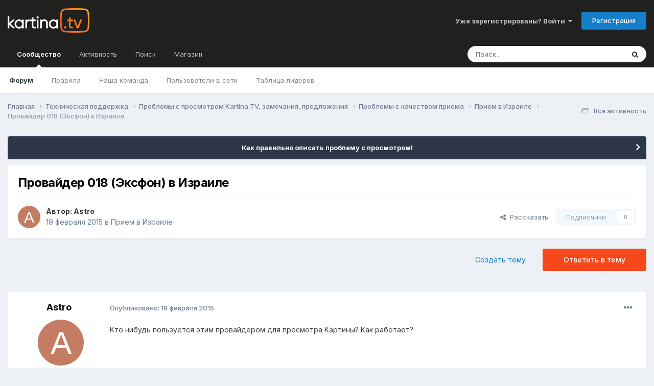

--- FILE ---
content_type: text/html;charset=UTF-8
request_url: https://forum.kartina.tv/topic/17077-%D0%BF%D1%80%D0%BE%D0%B2%D0%B0%D0%B9%D0%B4%D0%B5%D1%80-018-%D1%8D%D0%BA%D1%81%D1%84%D0%BE%D0%BD-%D0%B2-%D0%B8%D0%B7%D1%80%D0%B0%D0%B8%D0%BB%D0%B5/
body_size: 18429
content:
<!DOCTYPE html><html lang="ru-RU" dir="ltr"><head><title>Провайдер 018 (Эксфон) в Израиле - Прием в Израиле - Форум Kartina.TV</title>
<!-- Google Tag Manager -->
		<script>(function(w,d,s,l,i){w[l]=w[l]||[];w[l].push({'gtm.start':
			new Date().getTime(),event:'gtm.js'});var f=d.getElementsByTagName(s)[0],j=d.createElement(s),dl=l!='dataLayer'?'&l='+l:'';j.async=true;j.src=
			'https://www.googletagmanager.com/gtm.js?id='+i+dl;f.parentNode.insertBefore(j,f);})(window,document,'script','dataLayer','GTM-K9M842');</script>
		<!-- End Google Tag Manager -->
		
		<!--[if lt IE 9]>
			
		    <script src="//forum.kartina.tv/applications/core/interface/html5shiv/html5shiv.js"></script>
		<![endif]-->
		

	<meta name="viewport" content="width=device-width, initial-scale=1">


	
	


	<meta name="twitter:card" content="summary" />


	
		<meta name="twitter:site" content="@KartinaTV" />
	



	
		
			
				<meta property="og:title" content="Провайдер 018 (Эксфон) в Израиле">
			
		
	

	
		
			
				<meta property="og:type" content="website">
			
		
	

	
		
			
				<meta property="og:url" content="https://forum.kartina.tv/topic/17077-%D0%BF%D1%80%D0%BE%D0%B2%D0%B0%D0%B9%D0%B4%D0%B5%D1%80-018-%D1%8D%D0%BA%D1%81%D1%84%D0%BE%D0%BD-%D0%B2-%D0%B8%D0%B7%D1%80%D0%B0%D0%B8%D0%BB%D0%B5/">
			
		
	

	
		
			
				<meta name="description" content="Кто нибудь пользуется этим провайдером для просмотра Картины? Как работает?">
			
		
	

	
		
			
				<meta property="og:description" content="Кто нибудь пользуется этим провайдером для просмотра Картины? Как работает?">
			
		
	

	
		
			
				<meta property="og:updated_time" content="2015-02-25T07:42:31Z">
			
		
	

	
		
			
				<meta property="og:site_name" content="Форум Kartina.TV">
			
		
	

	
		
			
				<meta property="og:locale" content="ru_RU">
			
		
	

	
		
			
				<meta name="keywords" content="qXWRnht6tMpdHpn18z1EBXZFkWOy6PyoeZ393ZHY3pY">
			
		
	


	
		<link rel="canonical" href="https://forum.kartina.tv/topic/17077-%D0%BF%D1%80%D0%BE%D0%B2%D0%B0%D0%B9%D0%B4%D0%B5%D1%80-018-%D1%8D%D0%BA%D1%81%D1%84%D0%BE%D0%BD-%D0%B2-%D0%B8%D0%B7%D1%80%D0%B0%D0%B8%D0%BB%D0%B5/" />
	

	
		<link as="style" rel="preload" href="https://forum.kartina.tv/applications/core/interface/ckeditor/ckeditor/skins/moono/editor.css?t=O4VE" />
	





<link rel="manifest" href="https://forum.kartina.tv/manifest.webmanifest/">
<meta name="msapplication-config" content="https://forum.kartina.tv/browserconfig.xml/">
<meta name="msapplication-starturl" content="/">
<meta name="application-name" content="Форум Kartina.TV">
<meta name="apple-mobile-web-app-title" content="Форум Kartina.TV">

	<meta name="theme-color" content="#20201e">










<link rel="preload" href="//forum.kartina.tv/applications/core/interface/font/fontawesome-webfont.woff2?v=4.7.0" as="font" crossorigin="anonymous">
		


	<link rel="preconnect" href="https://fonts.googleapis.com">
	<link rel="preconnect" href="https://fonts.gstatic.com" crossorigin>
	
		<link href="https://fonts.googleapis.com/css2?family=Inter:wght@300;400;500;600;700&display=swap" rel="stylesheet">
	



	<link rel='stylesheet' href='https://forum.kartina.tv/uploads/css_built_2/341e4a57816af3ba440d891ca87450ff_framework.css?v=8136858eb91761205966' media='all'>

	<link rel='stylesheet' href='https://forum.kartina.tv/uploads/css_built_2/05e81b71abe4f22d6eb8d1a929494829_responsive.css?v=8136858eb91761205966' media='all'>

	<link rel='stylesheet' href='https://forum.kartina.tv/uploads/css_built_2/20446cf2d164adcc029377cb04d43d17_flags.css?v=8136858eb91761205966' media='all'>

	<link rel='stylesheet' href='https://forum.kartina.tv/uploads/css_built_2/90eb5adf50a8c640f633d47fd7eb1778_core.css?v=8136858eb91761205966' media='all'>

	<link rel='stylesheet' href='https://forum.kartina.tv/uploads/css_built_2/5a0da001ccc2200dc5625c3f3934497d_core_responsive.css?v=8136858eb91761205966' media='all'>

	<link rel='stylesheet' href='https://forum.kartina.tv/uploads/css_built_2/62e269ced0fdab7e30e026f1d30ae516_forums.css?v=8136858eb91761205966' media='all'>

	<link rel='stylesheet' href='https://forum.kartina.tv/uploads/css_built_2/76e62c573090645fb99a15a363d8620e_forums_responsive.css?v=8136858eb91761205966' media='all'>

	<link rel='stylesheet' href='https://forum.kartina.tv/uploads/css_built_2/ebdea0c6a7dab6d37900b9190d3ac77b_topics.css?v=8136858eb91761205966' media='all'>





<link rel='stylesheet' href='https://forum.kartina.tv/uploads/css_built_2/258adbb6e4f3e83cd3b355f84e3fa002_custom.css?v=8136858eb91761205966' media='all'>




		
		

	
	<link rel='shortcut icon' href='https://forum.kartina.tv/uploads/monthly_2021_06/favicon.ico' type="image/x-icon">

	
        <!-- App Indexing for Google Search -->
        <link href="android-app://com.quoord.tapatalkpro.activity/tapatalk/forum.kartina.tv/?location=topic&tid=17077&page=1&perpage=25&channel=google-indexing" rel="alternate" />
        <link href="ios-app://307880732/tapatalk/forum.kartina.tv/?location=topic&tid=17077&page=1&perpage=25&channel=google-indexing" rel="alternate" />
        
        <link href="/var/www/html/forum/applications/tapatalk/interface/manifest.json" rel="manifest">
        
        <meta name="apple-itunes-app" content="app-id=307880732, affiliate-data=at=10lR7C, app-argument=tapatalk://forum.kartina.tv/?location=topic&tid=17077&page=1&perpage=25" />
        </head><body class="ipsApp ipsApp_front ipsJS_none ipsClearfix" data-controller="core.front.core.app"  data-message=""  data-pageapp="forums" data-pagelocation="front" data-pagemodule="forums" data-pagecontroller="topic" data-pageid="17077" ><!-- Google Tag Manager (noscript) --><noscript><iframe src="https://www.googletagmanager.com/ns.html?id=GTM-K9M842" height="0" width="0" style="display:none;visibility:hidden"></iframe></noscript>
		<!-- End Google Tag Manager (noscript) -->      
		<a href="#elContent" class="ipsHide" title="Перейти к основной публикации" accesskey="m">Перейти к публикации</a>
		<div id="ipsLayout_header" class="ipsClearfix">
			





			
<ul id='elMobileNav' class='ipsResponsive_hideDesktop' data-controller='core.front.core.mobileNav'>
	
		
			
			
				
				
			
				
				
			
				
				
			
				
					<li id='elMobileBreadcrumb'>
						<a href='https://forum.kartina.tv/forum/38-%D0%BF%D1%80%D0%B8%D0%B5%D0%BC-%D0%B2-%D0%B8%D0%B7%D1%80%D0%B0%D0%B8%D0%BB%D0%B5/'>
							<span>Прием в Израиле</span>
						</a>
					</li>
				
				
			
				
				
			
		
	
	
	
	<li >
		<a data-action="defaultStream" href='https://forum.kartina.tv/discover/'><i class="fa fa-newspaper-o" aria-hidden="true"></i></a>
	</li>

	

	
		<li class='ipsJS_show'>
			<a href='https://forum.kartina.tv/search/'><i class='fa fa-search'></i></a>
		</li>
	
</ul>
			<header><div class="ipsLayout_container">
					


<a href='https://forum.kartina.tv/' id='elLogo' accesskey='1'><img src="https://forum.kartina.tv/uploads/monthly_2020_09/logo.png.e92cc7ed3c579d51c4a8e8ceac9ab8d5.png" alt='Форум Kartina.TV'></a>

					

	<ul id='elUserNav' class='ipsList_inline cSignedOut ipsResponsive_showDesktop'>
		
        
		
        
        
            
            <li id='elSignInLink'>
                <a href='https://forum.kartina.tv/login/' data-ipsMenu-closeOnClick="false" data-ipsMenu id='elUserSignIn'>
                    Уже зарегистрированы? Войти &nbsp;<i class='fa fa-caret-down'></i>
                </a>
                
<div id='elUserSignIn_menu' class='ipsMenu ipsMenu_auto ipsHide'>
	<form accept-charset='utf-8' method='post' action='https://forum.kartina.tv/login/'>
		<input type="hidden" name="csrfKey" value="0c92bc7d3138e608ac913d56f61fe70a">
		<input type="hidden" name="ref" value="[base64]">
		<div data-role="loginForm">
			
			
			
				
<div class="ipsPad ipsForm ipsForm_vertical">
	<h4 class="ipsType_sectionHead">Войти</h4>
	<br><br>
	<ul class='ipsList_reset'>
		<li class="ipsFieldRow ipsFieldRow_noLabel ipsFieldRow_fullWidth">
			
			
				<input type="text" placeholder="Имя пользователя" name="auth" autocomplete="username">
			
		</li>
		<li class="ipsFieldRow ipsFieldRow_noLabel ipsFieldRow_fullWidth">
			<input type="password" placeholder="Пароль" name="password" autocomplete="current-password">
		</li>
		<li class="ipsFieldRow ipsFieldRow_checkbox ipsClearfix">
			<span class="ipsCustomInput">
				<input type="checkbox" name="remember_me" id="remember_me_checkbox" value="1" checked aria-checked="true">
				<span></span>
			</span>
			<div class="ipsFieldRow_content">
				<label class="ipsFieldRow_label" for="remember_me_checkbox">Запомнить меня</label>
				<span class="ipsFieldRow_desc">Не рекомендуется на общедоступных компьютерах</span>
			</div>
		</li>
		<li class="ipsFieldRow ipsFieldRow_fullWidth">
			<button type="submit" name="_processLogin" value="usernamepassword" class="ipsButton ipsButton_primary ipsButton_small" id="elSignIn_submit">Войти</button>
			
				<p class="ipsType_right ipsType_small">
					
						<a href='https://forum.kartina.tv/lostpassword/' data-ipsDialog data-ipsDialog-title='Забыли пароль?'>
					
					Забыли пароль?</a>
				</p>
			
		</li>
	</ul>
</div>
			
		</div>
	</form>
</div>
            </li>
            
        
		
			<li>
				
					<a href='https://forum.kartina.tv/register/' data-ipsDialog data-ipsDialog-size='narrow' data-ipsDialog-title='Регистрация' id='elRegisterButton' class='ipsButton ipsButton_normal ipsButton_primary'>Регистрация</a>
				
			</li>
		
	</ul>

				</div>
			</header>
			

	<nav data-controller='core.front.core.navBar' class=' ipsResponsive_showDesktop'>
		<div class='ipsNavBar_primary ipsLayout_container '>
			<ul data-role="primaryNavBar" class='ipsClearfix'>
				


	
		
		
			
		
		<li class='ipsNavBar_active' data-active id='elNavSecondary_1' data-role="navBarItem" data-navApp="core" data-navExt="CustomItem">
			
			
				<a href="https://forum.kartina.tv"  data-navItem-id="1" data-navDefault>
					Сообщество<span class='ipsNavBar_active__identifier'></span>
				</a>
			
			
				<ul class='ipsNavBar_secondary ' data-role='secondaryNavBar'>
					


	
		
		
			
		
		<li class='ipsNavBar_active' data-active id='elNavSecondary_8' data-role="navBarItem" data-navApp="forums" data-navExt="Forums">
			
			
				<a href="https://forum.kartina.tv"  data-navItem-id="8" data-navDefault>
					Форум<span class='ipsNavBar_active__identifier'></span>
				</a>
			
			
		</li>
	
	

	
	

	
		
		
		<li  id='elNavSecondary_10' data-role="navBarItem" data-navApp="core" data-navExt="Guidelines">
			
			
				<a href="https://forum.kartina.tv/guidelines/"  data-navItem-id="10" >
					Правила<span class='ipsNavBar_active__identifier'></span>
				</a>
			
			
		</li>
	
	

	
		
		
		<li  id='elNavSecondary_11' data-role="navBarItem" data-navApp="core" data-navExt="StaffDirectory">
			
			
				<a href="https://forum.kartina.tv/staff/"  data-navItem-id="11" >
					Наша команда<span class='ipsNavBar_active__identifier'></span>
				</a>
			
			
		</li>
	
	

	
		
		
		<li  id='elNavSecondary_12' data-role="navBarItem" data-navApp="core" data-navExt="OnlineUsers">
			
			
				<a href="https://forum.kartina.tv/online/"  data-navItem-id="12" >
					Пользователи в сети<span class='ipsNavBar_active__identifier'></span>
				</a>
			
			
		</li>
	
	

	
		
		
		<li  id='elNavSecondary_13' data-role="navBarItem" data-navApp="core" data-navExt="Leaderboard">
			
			
				<a href="https://forum.kartina.tv/leaderboard/"  data-navItem-id="13" >
					Таблица лидеров<span class='ipsNavBar_active__identifier'></span>
				</a>
			
			
		</li>
	
	

					<li class='ipsHide' id='elNavigationMore_1' data-role='navMore'>
						<a href='#' data-ipsMenu data-ipsMenu-appendTo='#elNavigationMore_1' id='elNavigationMore_1_dropdown'>Больше <i class='fa fa-caret-down'></i></a>
						<ul class='ipsHide ipsMenu ipsMenu_auto' id='elNavigationMore_1_dropdown_menu' data-role='moreDropdown'></ul>
					</li>
				</ul>
			
		</li>
	
	

	
		
		
		<li  id='elNavSecondary_2' data-role="navBarItem" data-navApp="core" data-navExt="CustomItem">
			
			
				<a href="https://forum.kartina.tv/discover/"  data-navItem-id="2" >
					Активность<span class='ipsNavBar_active__identifier'></span>
				</a>
			
			
				<ul class='ipsNavBar_secondary ipsHide' data-role='secondaryNavBar'>
					


	
		
		
		<li  id='elNavSecondary_3' data-role="navBarItem" data-navApp="core" data-navExt="AllActivity">
			
			
				<a href="https://forum.kartina.tv/discover/"  data-navItem-id="3" >
					Вся активность<span class='ipsNavBar_active__identifier'></span>
				</a>
			
			
		</li>
	
	

	
	

	
	

	
		
		
		<li  id='elNavSecondary_14' data-role="navBarItem" data-navApp="core" data-navExt="Leaderboard">
			
			
				<a href="https://forum.kartina.tv/leaderboard/"  data-navItem-id="14" >
					Таблица лидеров<span class='ipsNavBar_active__identifier'></span>
				</a>
			
			
		</li>
	
	

					<li class='ipsHide' id='elNavigationMore_2' data-role='navMore'>
						<a href='#' data-ipsMenu data-ipsMenu-appendTo='#elNavigationMore_2' id='elNavigationMore_2_dropdown'>Больше <i class='fa fa-caret-down'></i></a>
						<ul class='ipsHide ipsMenu ipsMenu_auto' id='elNavigationMore_2_dropdown_menu' data-role='moreDropdown'></ul>
					</li>
				</ul>
			
		</li>
	
	

	
		
		
		<li  id='elNavSecondary_7' data-role="navBarItem" data-navApp="core" data-navExt="Search">
			
			
				<a href="https://forum.kartina.tv/search/"  data-navItem-id="7" >
					Поиск<span class='ipsNavBar_active__identifier'></span>
				</a>
			
			
		</li>
	
	

	
		
		
		<li  id='elNavSecondary_15' data-role="navBarItem" data-navApp="core" data-navExt="CustomItem">
			
			
				<a href="http://www.kartina.tv" target='_blank' rel="noopener" data-navItem-id="15" >
					Магазин<span class='ipsNavBar_active__identifier'></span>
				</a>
			
			
		</li>
	
	

				<li class='ipsHide' id='elNavigationMore' data-role='navMore'>
					<a href='#' data-ipsMenu data-ipsMenu-appendTo='#elNavigationMore' id='elNavigationMore_dropdown'>Больше</a>
					<ul class='ipsNavBar_secondary ipsHide' data-role='secondaryNavBar'>
						<li class='ipsHide' id='elNavigationMore_more' data-role='navMore'>
							<a href='#' data-ipsMenu data-ipsMenu-appendTo='#elNavigationMore_more' id='elNavigationMore_more_dropdown'>Больше <i class='fa fa-caret-down'></i></a>
							<ul class='ipsHide ipsMenu ipsMenu_auto' id='elNavigationMore_more_dropdown_menu' data-role='moreDropdown'></ul>
						</li>
					</ul>
				</li>
			</ul>
			

	<div id="elSearchWrapper">
		<div id='elSearch' data-controller="core.front.core.quickSearch">
			<form accept-charset='utf-8' action='//forum.kartina.tv/search/?do=quicksearch' method='post'>
                <input type='search' id='elSearchField' placeholder='Поиск...' name='q' autocomplete='off' aria-label='Поиск'>
                <details class='cSearchFilter'>
                    <summary class='cSearchFilter__text'></summary>
                    <ul class='cSearchFilter__menu'>
                        
                        <li><label><input type="radio" name="type" value="all" ><span class='cSearchFilter__menuText'>Везде</span></label></li>
                        
                            
                                <li><label><input type="radio" name="type" value='contextual_{&quot;type&quot;:&quot;forums_topic&quot;,&quot;nodes&quot;:38}' checked><span class='cSearchFilter__menuText'>В этом разделе</span></label></li>
                            
                                <li><label><input type="radio" name="type" value='contextual_{&quot;type&quot;:&quot;forums_topic&quot;,&quot;item&quot;:17077}' checked><span class='cSearchFilter__menuText'>В этой теме</span></label></li>
                            
                        
                        
                            <li><label><input type="radio" name="type" value="core_statuses_status"><span class='cSearchFilter__menuText'>Статусы</span></label></li>
                        
                            <li><label><input type="radio" name="type" value="forums_topic"><span class='cSearchFilter__menuText'>Темы</span></label></li>
                        
                            <li><label><input type="radio" name="type" value="calendar_event"><span class='cSearchFilter__menuText'>События</span></label></li>
                        
                            <li><label><input type="radio" name="type" value="core_members"><span class='cSearchFilter__menuText'>Пользователи</span></label></li>
                        
                    </ul>
                </details>
				<button class='cSearchSubmit' type="submit" aria-label='Поиск'><i class="fa fa-search"></i></button>
			</form>
		</div>
	</div>

		</div>
	</nav>

		</div>
		<main id="ipsLayout_body" class="ipsLayout_container"><div id="ipsLayout_contentArea">
				<div id="ipsLayout_contentWrapper">
					
<nav class='ipsBreadcrumb ipsBreadcrumb_top ipsFaded_withHover'>
	

	<ul class='ipsList_inline ipsPos_right'>
		
		<li >
			<a data-action="defaultStream" class='ipsType_light '  href='https://forum.kartina.tv/discover/'><i class="fa fa-newspaper-o" aria-hidden="true"></i> <span>Вся активность</span></a>
		</li>
		
	</ul>

	<ul data-role="breadcrumbList">
		<li>
			<a title="Главная" href='https://forum.kartina.tv/'>
				<span>Главная <i class='fa fa-angle-right'></i></span>
			</a>
		</li>
		
		
			<li>
				
					<a href='https://forum.kartina.tv/forum/3-%D1%82%D0%B5%D1%85%D0%BD%D0%B8%D1%87%D0%B5%D1%81%D0%BA%D0%B0%D1%8F-%D0%BF%D0%BE%D0%B4%D0%B4%D0%B5%D1%80%D0%B6%D0%BA%D0%B0/'>
						<span>Техническая поддержка <i class='fa fa-angle-right' aria-hidden="true"></i></span>
					</a>
				
			</li>
		
			<li>
				
					<a href='https://forum.kartina.tv/forum/7-%D0%BF%D1%80%D0%BE%D0%B1%D0%BB%D0%B5%D0%BC%D1%8B-%D1%81-%D0%BF%D1%80%D0%BE%D1%81%D0%BC%D0%BE%D1%82%D1%80%D0%BE%D0%BC-kartinatv-%D0%B7%D0%B0%D0%BC%D0%B5%D1%87%D0%B0%D0%BD%D0%B8%D1%8F-%D0%BF%D1%80%D0%B5%D0%B4%D0%BB%D0%BE%D0%B6%D0%B5%D0%BD%D0%B8%D1%8F/'>
						<span>Проблемы с просмотром Kartina.TV, замечания, предложения <i class='fa fa-angle-right' aria-hidden="true"></i></span>
					</a>
				
			</li>
		
			<li>
				
					<a href='https://forum.kartina.tv/forum/20-%D0%BF%D1%80%D0%BE%D0%B1%D0%BB%D0%B5%D0%BC%D1%8B-%D1%81-%D0%BA%D0%B0%D1%87%D0%B5%D1%81%D1%82%D0%B2%D0%BE%D0%BC-%D0%BF%D1%80%D0%B8%D0%B5%D0%BC%D0%B0/'>
						<span>Проблемы с качеством приема <i class='fa fa-angle-right' aria-hidden="true"></i></span>
					</a>
				
			</li>
		
			<li>
				
					<a href='https://forum.kartina.tv/forum/38-%D0%BF%D1%80%D0%B8%D0%B5%D0%BC-%D0%B2-%D0%B8%D0%B7%D1%80%D0%B0%D0%B8%D0%BB%D0%B5/'>
						<span>Прием в Израиле <i class='fa fa-angle-right' aria-hidden="true"></i></span>
					</a>
				
			</li>
		
			<li>
				
					Провайдер 018 (Эксфон) в Израиле
				
			</li>
		
	</ul>
</nav>
					
					<div id="ipsLayout_mainArea">
						<a id="elContent"></a>
						
						
						
						

	


	<div class='cAnnouncementsContent'>
		
		<div class='cAnnouncementContentTop ipsAnnouncement ipsMessage_none ipsType_center'>
            
			<a href='https://forum.kartina.tv/announcement/31-%D0%BA%D0%B0%D0%BA-%D0%BF%D1%80%D0%B0%D0%B2%D0%B8%D0%BB%D1%8C%D0%BD%D0%BE-%D0%BE%D0%BF%D0%B8%D1%81%D0%B0%D1%82%D1%8C-%D0%BF%D1%80%D0%BE%D0%B1%D0%BB%D0%B5%D0%BC%D1%83-%D1%81-%D0%BF%D1%80%D0%BE%D1%81%D0%BC%D0%BE%D1%82%D1%80%D0%BE%D0%BC/' data-ipsDialog data-ipsDialog-title="Как правильно описать проблему с просмотром!">Как правильно описать проблему с просмотром!</a>
            
		</div>
		
	</div>



						



<div class="ipsPageHeader ipsResponsive_pull ipsBox ipsPadding sm:ipsPadding:half ipsMargin_bottom">
		
	
	<div class="ipsFlex ipsFlex-ai:center ipsFlex-fw:wrap ipsGap:4">
		<div class="ipsFlex-flex:11">
			<h1 class="ipsType_pageTitle ipsContained_container">
				

				
				
					<span class="ipsType_break ipsContained">
						<span>Провайдер 018 (Эксфон) в Израиле</span>
					</span>
				
			</h1>
			
			
		</div>
		
	</div>
	<hr class="ipsHr">
<div class="ipsPageHeader__meta ipsFlex ipsFlex-jc:between ipsFlex-ai:center ipsFlex-fw:wrap ipsGap:3">
		<div class="ipsFlex-flex:11">
			<div class="ipsPhotoPanel ipsPhotoPanel_mini ipsPhotoPanel_notPhone ipsClearfix">
				


	<a href="https://forum.kartina.tv/profile/25147-astro/" data-ipsHover data-ipsHover-target="https://forum.kartina.tv/profile/25147-astro/?do=hovercard" class="ipsUserPhoto ipsUserPhoto_mini" title="Перейти в профиль Astro">
		<img src='data:image/svg+xml,%3Csvg%20xmlns%3D%22http%3A%2F%2Fwww.w3.org%2F2000%2Fsvg%22%20viewBox%3D%220%200%201024%201024%22%20style%3D%22background%3A%23c47c62%22%3E%3Cg%3E%3Ctext%20text-anchor%3D%22middle%22%20dy%3D%22.35em%22%20x%3D%22512%22%20y%3D%22512%22%20fill%3D%22%23ffffff%22%20font-size%3D%22700%22%20font-family%3D%22-apple-system%2C%20BlinkMacSystemFont%2C%20Roboto%2C%20Helvetica%2C%20Arial%2C%20sans-serif%22%3EA%3C%2Ftext%3E%3C%2Fg%3E%3C%2Fsvg%3E' alt='Astro' itemprop="image">
	</a>

				<div>
					<p class="ipsType_reset ipsType_blendLinks">
						<span class="ipsType_normal">
						
							<strong>Автор: 


<a href='https://forum.kartina.tv/profile/25147-astro/' rel="nofollow" data-ipsHover data-ipsHover-width='370' data-ipsHover-target='https://forum.kartina.tv/profile/25147-astro/?do=hovercard&amp;referrer=https%253A%252F%252Fforum.kartina.tv%252Ftopic%252F17077-%2525D0%2525BF%2525D1%252580%2525D0%2525BE%2525D0%2525B2%2525D0%2525B0%2525D0%2525B9%2525D0%2525B4%2525D0%2525B5%2525D1%252580-018-%2525D1%25258D%2525D0%2525BA%2525D1%252581%2525D1%252584%2525D0%2525BE%2525D0%2525BD-%2525D0%2525B2-%2525D0%2525B8%2525D0%2525B7%2525D1%252580%2525D0%2525B0%2525D0%2525B8%2525D0%2525BB%2525D0%2525B5%252F' title="Перейти в профиль Astro" class="ipsType_break">Astro</a></strong><br><span class="ipsType_light"><time datetime='2015-02-19T09:02:26Z' title='02/19/15 09:02' data-short='10 г'>19 февраля 2015</time> в <a href="https://forum.kartina.tv/forum/38-%D0%BF%D1%80%D0%B8%D0%B5%D0%BC-%D0%B2-%D0%B8%D0%B7%D1%80%D0%B0%D0%B8%D0%BB%D0%B5/">Прием в Израиле</a></span>
						
						</span>
					</p>
				</div>
			</div>
		</div>
		
			<div class="ipsFlex-flex:01 ipsResponsive_hidePhone">
				<div class="ipsShareLinks">
					
						


    <a href='#elShareItem_932301227_menu' id='elShareItem_932301227' data-ipsMenu class='ipsShareButton ipsButton ipsButton_verySmall ipsButton_link ipsButton_link--light'>
        <span><i class='fa fa-share-alt'></i></span> &nbsp;Рассказать
    </a>

    <div class='ipsPadding ipsMenu ipsMenu_auto ipsHide' id='elShareItem_932301227_menu' data-controller="core.front.core.sharelink">
        <ul class='ipsList_inline'>
            
                <li>
<a href="https://x.com/share?url=https%3A%2F%2Fforum.kartina.tv%2Ftopic%2F17077-%2525D0%2525BF%2525D1%252580%2525D0%2525BE%2525D0%2525B2%2525D0%2525B0%2525D0%2525B9%2525D0%2525B4%2525D0%2525B5%2525D1%252580-018-%2525D1%25258D%2525D0%2525BA%2525D1%252581%2525D1%252584%2525D0%2525BE%2525D0%2525BD-%2525D0%2525B2-%2525D0%2525B8%2525D0%2525B7%2525D1%252580%2525D0%2525B0%2525D0%2525B8%2525D0%2525BB%2525D0%2525B5%2F" class="cShareLink cShareLink_x" target="_blank" data-role="shareLink" title='Share on X' data-ipsTooltip rel='nofollow noopener'>
    <i class="fa fa-x"></i>
</a></li>
            
                <li>
<a href="https://www.facebook.com/sharer/sharer.php?u=https%3A%2F%2Fforum.kartina.tv%2Ftopic%2F17077-%25D0%25BF%25D1%2580%25D0%25BE%25D0%25B2%25D0%25B0%25D0%25B9%25D0%25B4%25D0%25B5%25D1%2580-018-%25D1%258D%25D0%25BA%25D1%2581%25D1%2584%25D0%25BE%25D0%25BD-%25D0%25B2-%25D0%25B8%25D0%25B7%25D1%2580%25D0%25B0%25D0%25B8%25D0%25BB%25D0%25B5%2F" class="cShareLink cShareLink_facebook" target="_blank" data-role="shareLink" title='Поделиться в Facebook' data-ipsTooltip rel='noopener nofollow'>
	<i class="fa fa-facebook"></i>
</a></li>
            
                <li>
<a href="https://www.reddit.com/submit?url=https%3A%2F%2Fforum.kartina.tv%2Ftopic%2F17077-%25D0%25BF%25D1%2580%25D0%25BE%25D0%25B2%25D0%25B0%25D0%25B9%25D0%25B4%25D0%25B5%25D1%2580-018-%25D1%258D%25D0%25BA%25D1%2581%25D1%2584%25D0%25BE%25D0%25BD-%25D0%25B2-%25D0%25B8%25D0%25B7%25D1%2580%25D0%25B0%25D0%25B8%25D0%25BB%25D0%25B5%2F&amp;title=%D0%9F%D1%80%D0%BE%D0%B2%D0%B0%D0%B9%D0%B4%D0%B5%D1%80+018+%28%D0%AD%D0%BA%D1%81%D1%84%D0%BE%D0%BD%29+%D0%B2+%D0%98%D0%B7%D1%80%D0%B0%D0%B8%D0%BB%D0%B5" rel="nofollow noopener" class="cShareLink cShareLink_reddit" target="_blank" title='Поделиться в Reddit' data-ipsTooltip>
	<i class="fa fa-reddit"></i>
</a></li>
            
                <li>
<a href="mailto:?subject=%D0%9F%D1%80%D0%BE%D0%B2%D0%B0%D0%B9%D0%B4%D0%B5%D1%80%20018%20%28%D0%AD%D0%BA%D1%81%D1%84%D0%BE%D0%BD%29%20%D0%B2%20%D0%98%D0%B7%D1%80%D0%B0%D0%B8%D0%BB%D0%B5&body=https%3A%2F%2Fforum.kartina.tv%2Ftopic%2F17077-%25D0%25BF%25D1%2580%25D0%25BE%25D0%25B2%25D0%25B0%25D0%25B9%25D0%25B4%25D0%25B5%25D1%2580-018-%25D1%258D%25D0%25BA%25D1%2581%25D1%2584%25D0%25BE%25D0%25BD-%25D0%25B2-%25D0%25B8%25D0%25B7%25D1%2580%25D0%25B0%25D0%25B8%25D0%25BB%25D0%25B5%2F" rel='nofollow' class='cShareLink cShareLink_email' title='Поделиться через email' data-ipsTooltip>
	<i class="fa fa-envelope"></i>
</a></li>
            
                <li>
<a href="https://pinterest.com/pin/create/button/?url=https://forum.kartina.tv/topic/17077-%25D0%25BF%25D1%2580%25D0%25BE%25D0%25B2%25D0%25B0%25D0%25B9%25D0%25B4%25D0%25B5%25D1%2580-018-%25D1%258D%25D0%25BA%25D1%2581%25D1%2584%25D0%25BE%25D0%25BD-%25D0%25B2-%25D0%25B8%25D0%25B7%25D1%2580%25D0%25B0%25D0%25B8%25D0%25BB%25D0%25B5/&amp;media=" class="cShareLink cShareLink_pinterest" rel="nofollow noopener" target="_blank" data-role="shareLink" title='Поделиться в Pinterest' data-ipsTooltip>
	<i class="fa fa-pinterest"></i>
</a></li>
            
        </ul>
        
            <hr class='ipsHr'>
            <button class='ipsHide ipsButton ipsButton_verySmall ipsButton_light ipsButton_fullWidth ipsMargin_top:half' data-controller='core.front.core.webshare' data-role='webShare' data-webShareTitle='Провайдер 018 (Эксфон) в Израиле' data-webShareText='Провайдер 018 (Эксфон) в Израиле' data-webShareUrl='https://forum.kartina.tv/topic/17077-%D0%BF%D1%80%D0%BE%D0%B2%D0%B0%D0%B9%D0%B4%D0%B5%D1%80-018-%D1%8D%D0%BA%D1%81%D1%84%D0%BE%D0%BD-%D0%B2-%D0%B8%D0%B7%D1%80%D0%B0%D0%B8%D0%BB%D0%B5/'>More sharing options...</button>
        
    </div>

					
					
                    

					



					



<div data-followApp='forums' data-followArea='topic' data-followID='17077' data-controller='core.front.core.followButton'>
	

	<a href='https://forum.kartina.tv/login/' rel="nofollow" class="ipsFollow ipsPos_middle ipsButton ipsButton_light ipsButton_verySmall ipsButton_disabled" data-role="followButton" data-ipsTooltip title='Войдите, чтобы подписаться'>
		<span>Подписчики</span>
		<span class='ipsCommentCount'>0</span>
	</a>

</div>
				</div>
			</div>
					
	</div>
	
	
</div>








<div class="ipsClearfix">
	<ul class="ipsToolList ipsToolList_horizontal ipsClearfix ipsSpacer_both ">
		
			<li class="ipsToolList_primaryAction">
				<span data-controller="forums.front.topic.reply">
					
						<a href="#replyForm" rel="nofollow" class="ipsButton ipsButton_important ipsButton_medium ipsButton_fullWidth" data-action="replyToTopic">Ответить в тему</a>
					
				</span>
			</li>
		
		
			<li class="ipsResponsive_hidePhone">
				
					<a href="https://forum.kartina.tv/forum/38-%D0%BF%D1%80%D0%B8%D0%B5%D0%BC-%D0%B2-%D0%B8%D0%B7%D1%80%D0%B0%D0%B8%D0%BB%D0%B5/?do=add" rel="nofollow" class="ipsButton ipsButton_link ipsButton_medium ipsButton_fullWidth" title="Создать новую тему в этом разделе">Создать тему</a>
				
			</li>
		
		
	</ul>
</div>

<div id="comments" data-controller="core.front.core.commentFeed,forums.front.topic.view, core.front.core.ignoredComments" data-autopoll data-baseurl="https://forum.kartina.tv/topic/17077-%D0%BF%D1%80%D0%BE%D0%B2%D0%B0%D0%B9%D0%B4%D0%B5%D1%80-018-%D1%8D%D0%BA%D1%81%D1%84%D0%BE%D0%BD-%D0%B2-%D0%B8%D0%B7%D1%80%D0%B0%D0%B8%D0%BB%D0%B5/" data-lastpage data-feedid="topic-17077" class="cTopic ipsClear ipsSpacer_top">
	
			
	

	

<div data-controller='core.front.core.recommendedComments' data-url='https://forum.kartina.tv/topic/17077-%D0%BF%D1%80%D0%BE%D0%B2%D0%B0%D0%B9%D0%B4%D0%B5%D1%80-018-%D1%8D%D0%BA%D1%81%D1%84%D0%BE%D0%BD-%D0%B2-%D0%B8%D0%B7%D1%80%D0%B0%D0%B8%D0%BB%D0%B5/?recommended=comments' class='ipsRecommendedComments ipsHide'>
	<div data-role="recommendedComments">
		<h2 class='ipsType_sectionHead ipsType_large ipsType_bold ipsMargin_bottom'>Рекомендованные сообщения</h2>
		
	</div>
</div>
	
	<div id="elPostFeed" data-role="commentFeed" data-controller="core.front.core.moderation" >
		<form action="https://forum.kartina.tv/topic/17077-%D0%BF%D1%80%D0%BE%D0%B2%D0%B0%D0%B9%D0%B4%D0%B5%D1%80-018-%D1%8D%D0%BA%D1%81%D1%84%D0%BE%D0%BD-%D0%B2-%D0%B8%D0%B7%D1%80%D0%B0%D0%B8%D0%BB%D0%B5/?csrfKey=0c92bc7d3138e608ac913d56f61fe70a&amp;do=multimodComment" method="post" data-ipspageaction data-role="moderationTools">
			
			
				

					

					
					





	
		
	
	
<a id="comment-153851"></a>
<article  id="elComment_153851" class="cPost ipsBox ipsResponsive_pull  ipsComment  ipsComment_parent ipsClearfix ipsClear ipsColumns ipsColumns_noSpacing ipsColumns_collapsePhone    ">
	

	

	<div class="cAuthorPane_mobile ipsResponsive_showPhone">
		<div class="cAuthorPane_photo">
			<div class="cAuthorPane_photoWrap">
				


	<a href="https://forum.kartina.tv/profile/25147-astro/" data-ipsHover data-ipsHover-target="https://forum.kartina.tv/profile/25147-astro/?do=hovercard" class="ipsUserPhoto ipsUserPhoto_large" title="Перейти в профиль Astro">
		<img src='data:image/svg+xml,%3Csvg%20xmlns%3D%22http%3A%2F%2Fwww.w3.org%2F2000%2Fsvg%22%20viewBox%3D%220%200%201024%201024%22%20style%3D%22background%3A%23c47c62%22%3E%3Cg%3E%3Ctext%20text-anchor%3D%22middle%22%20dy%3D%22.35em%22%20x%3D%22512%22%20y%3D%22512%22%20fill%3D%22%23ffffff%22%20font-size%3D%22700%22%20font-family%3D%22-apple-system%2C%20BlinkMacSystemFont%2C%20Roboto%2C%20Helvetica%2C%20Arial%2C%20sans-serif%22%3EA%3C%2Ftext%3E%3C%2Fg%3E%3C%2Fsvg%3E' alt='Astro' itemprop="image">
	</a>

				
				
			</div>
		</div>
		<div class="cAuthorPane_content">
			<h3 class="ipsType_sectionHead cAuthorPane_author ipsType_break ipsType_blendLinks ipsFlex ipsFlex-ai:center">
				


<a href='https://forum.kartina.tv/profile/25147-astro/' rel="nofollow" data-ipsHover data-ipsHover-width='370' data-ipsHover-target='https://forum.kartina.tv/profile/25147-astro/?do=hovercard&amp;referrer=https%253A%252F%252Fforum.kartina.tv%252Ftopic%252F17077-%2525D0%2525BF%2525D1%252580%2525D0%2525BE%2525D0%2525B2%2525D0%2525B0%2525D0%2525B9%2525D0%2525B4%2525D0%2525B5%2525D1%252580-018-%2525D1%25258D%2525D0%2525BA%2525D1%252581%2525D1%252584%2525D0%2525BE%2525D0%2525BD-%2525D0%2525B2-%2525D0%2525B8%2525D0%2525B7%2525D1%252580%2525D0%2525B0%2525D0%2525B8%2525D0%2525BB%2525D0%2525B5%252F' title="Перейти в профиль Astro" class="ipsType_break">Astro</a>
			</h3>
			<div class="ipsType_light ipsType_reset">
				<a href="https://forum.kartina.tv/topic/17077-%D0%BF%D1%80%D0%BE%D0%B2%D0%B0%D0%B9%D0%B4%D0%B5%D1%80-018-%D1%8D%D0%BA%D1%81%D1%84%D0%BE%D0%BD-%D0%B2-%D0%B8%D0%B7%D1%80%D0%B0%D0%B8%D0%BB%D0%B5/?do=findComment&amp;comment=153851" rel="nofollow" class="ipsType_blendLinks">Опубликовано: <time datetime='2015-02-19T09:02:26Z' title='02/19/15 09:02' data-short='10 г'>19 февраля 2015</time></a>
				
			</div>
		</div>
	</div>
	<aside class="ipsComment_author cAuthorPane ipsColumn ipsColumn_medium ipsResponsive_hidePhone"><h3 class="ipsType_sectionHead cAuthorPane_author ipsType_blendLinks ipsType_break">
<strong>


<a href='https://forum.kartina.tv/profile/25147-astro/' rel="nofollow" data-ipsHover data-ipsHover-width='370' data-ipsHover-target='https://forum.kartina.tv/profile/25147-astro/?do=hovercard&amp;referrer=https%253A%252F%252Fforum.kartina.tv%252Ftopic%252F17077-%2525D0%2525BF%2525D1%252580%2525D0%2525BE%2525D0%2525B2%2525D0%2525B0%2525D0%2525B9%2525D0%2525B4%2525D0%2525B5%2525D1%252580-018-%2525D1%25258D%2525D0%2525BA%2525D1%252581%2525D1%252584%2525D0%2525BE%2525D0%2525BD-%2525D0%2525B2-%2525D0%2525B8%2525D0%2525B7%2525D1%252580%2525D0%2525B0%2525D0%2525B8%2525D0%2525BB%2525D0%2525B5%252F' title="Перейти в профиль Astro" class="ipsType_break">Astro</a></strong>
			
		</h3>
		<ul class="cAuthorPane_info ipsList_reset">
<li data-role="photo" class="cAuthorPane_photo">
				<div class="cAuthorPane_photoWrap">
					


	<a href="https://forum.kartina.tv/profile/25147-astro/" data-ipsHover data-ipsHover-target="https://forum.kartina.tv/profile/25147-astro/?do=hovercard" class="ipsUserPhoto ipsUserPhoto_large" title="Перейти в профиль Astro">
		<img src='data:image/svg+xml,%3Csvg%20xmlns%3D%22http%3A%2F%2Fwww.w3.org%2F2000%2Fsvg%22%20viewBox%3D%220%200%201024%201024%22%20style%3D%22background%3A%23c47c62%22%3E%3Cg%3E%3Ctext%20text-anchor%3D%22middle%22%20dy%3D%22.35em%22%20x%3D%22512%22%20y%3D%22512%22%20fill%3D%22%23ffffff%22%20font-size%3D%22700%22%20font-family%3D%22-apple-system%2C%20BlinkMacSystemFont%2C%20Roboto%2C%20Helvetica%2C%20Arial%2C%20sans-serif%22%3EA%3C%2Ftext%3E%3C%2Fg%3E%3C%2Fsvg%3E' alt='Astro' itemprop="image">
	</a>

					
					
				</div>
			</li>
			
				<li data-role="group">Пользователи</li>
				
			
			
				<li data-role="stats" class="ipsMargin_top">
					<ul class="ipsList_reset ipsType_light ipsFlex ipsFlex-ai:center ipsFlex-jc:center ipsGap_row:2 cAuthorPane_stats">
<li>
							
								<a href="https://forum.kartina.tv/profile/25147-astro/content/" rel="nofollow" title="267 публикаций" data-ipstooltip class="ipsType_blendLinks">
							
								<i class="fa fa-comment"></i> 267
							
								</a>
							
						</li>
						
					</ul>
</li>
			
			
				

			
		</ul></aside><div class="ipsColumn ipsColumn_fluid ipsMargin:none">
		

<div id="comment-153851_wrap" data-controller="core.front.core.comment" data-commentapp="forums" data-commenttype="forums" data-commentid="153851" data-quotedata="{&quot;userid&quot;:25147,&quot;username&quot;:&quot;Astro&quot;,&quot;timestamp&quot;:1424336546,&quot;contentapp&quot;:&quot;forums&quot;,&quot;contenttype&quot;:&quot;forums&quot;,&quot;contentid&quot;:17077,&quot;contentclass&quot;:&quot;forums_Topic&quot;,&quot;contentcommentid&quot;:153851}" class="ipsComment_content ipsType_medium">

	<div class="ipsComment_meta ipsType_light ipsFlex ipsFlex-ai:center ipsFlex-jc:between ipsFlex-fd:row-reverse">
		<div class="ipsType_light ipsType_reset ipsType_blendLinks ipsComment_toolWrap">
			<div class="ipsResponsive_hidePhone ipsComment_badges">
				<ul class="ipsList_reset ipsFlex ipsFlex-jc:end ipsFlex-fw:wrap ipsGap:2 ipsGap_row:1">
					
					
					
					
					
				</ul>
</div>
			<ul class="ipsList_reset ipsComment_tools">
<li>
					<a href="#elControls_153851_menu" class="ipsComment_ellipsis" id="elControls_153851" title="Дополнительно..." data-ipsmenu data-ipsmenu-appendto="#comment-153851_wrap"><i class="fa fa-ellipsis-h"></i></a>
					<ul id="elControls_153851_menu" class="ipsMenu ipsMenu_narrow ipsHide">
						
						
							<li class="ipsMenu_item"><a href="https://forum.kartina.tv/topic/17077-%D0%BF%D1%80%D0%BE%D0%B2%D0%B0%D0%B9%D0%B4%D0%B5%D1%80-018-%D1%8D%D0%BA%D1%81%D1%84%D0%BE%D0%BD-%D0%B2-%D0%B8%D0%B7%D1%80%D0%B0%D0%B8%D0%BB%D0%B5/" title="Поделиться сообщением" data-ipsdialog data-ipsdialog-size="narrow" data-ipsdialog-content="#elShareComment_153851_menu" data-ipsdialog-title="Поделиться сообщением" id="elSharePost_153851" data-role="shareComment">Рассказать</a></li>
						
                        
						
						
						
							
								
							
							
							
							
							
							
						
					</ul>
</li>
				
			</ul>
</div>

		<div class="ipsType_reset ipsResponsive_hidePhone">
			<a href="https://forum.kartina.tv/topic/17077-%D0%BF%D1%80%D0%BE%D0%B2%D0%B0%D0%B9%D0%B4%D0%B5%D1%80-018-%D1%8D%D0%BA%D1%81%D1%84%D0%BE%D0%BD-%D0%B2-%D0%B8%D0%B7%D1%80%D0%B0%D0%B8%D0%BB%D0%B5/?do=findComment&amp;comment=153851" rel="nofollow" class="ipsType_blendLinks">Опубликовано: <time datetime='2015-02-19T09:02:26Z' title='02/19/15 09:02' data-short='10 г'>19 февраля 2015</time></a>
			
			<span class="ipsResponsive_hidePhone">
				
				
			</span>
		</div>
	</div>

	

    

	<div class="cPost_contentWrap">
		
		<div data-role="commentContent" class="ipsType_normal ipsType_richText ipsPadding_bottom ipsContained" data-controller="core.front.core.lightboxedImages">
			<p>Кто нибудь пользуется этим провайдером для просмотра Картины? Как работает?</p>

			
		</div>

		
			<div class="ipsItemControls">
				
					
						

	<div data-controller='core.front.core.reaction' class='ipsItemControls_right ipsClearfix '>	
		<div class='ipsReact ipsPos_right'>
			
				
				<div class='ipsReact_blurb ipsHide' data-role='reactionBlurb'>
					
				</div>
			
			
			
		</div>
	</div>

					
				
				<ul class="ipsComment_controls ipsClearfix ipsItemControls_left" data-role="commentControls">
					
						
						
							<li data-ipsquote-editor="topic_comment" data-ipsquote-target="#comment-153851" class="ipsJS_show">
								<button class="ipsButton ipsButton_light ipsButton_verySmall ipsButton_narrow cMultiQuote ipsHide" data-action="multiQuoteComment" data-ipstooltip data-ipsquote-multiquote data-mqid="mq153851" title="Мультицитата"><i class="fa fa-plus"></i></button>
							</li>
							<li data-ipsquote-editor="topic_comment" data-ipsquote-target="#comment-153851" class="ipsJS_show">
								<a href="#" data-action="quoteComment" data-ipsquote-singlequote>Цитата</a>
							</li>
						
						
						
												
					
					<li class="ipsHide" data-role="commentLoading">
						<span class="ipsLoading ipsLoading_tiny ipsLoading_noAnim"></span>
					</li>
				


</ul>
</div>
		

		
			

		
	</div>

	

	



<div class='ipsPadding ipsHide cPostShareMenu' id='elShareComment_153851_menu'>
	<h5 class='ipsType_normal ipsType_reset'>Ссылка на комментарий</h5>
	
		
	
	
	<input type='text' value='https://forum.kartina.tv/topic/17077-%D0%BF%D1%80%D0%BE%D0%B2%D0%B0%D0%B9%D0%B4%D0%B5%D1%80-018-%D1%8D%D0%BA%D1%81%D1%84%D0%BE%D0%BD-%D0%B2-%D0%B8%D0%B7%D1%80%D0%B0%D0%B8%D0%BB%D0%B5/' class='ipsField_fullWidth'>

	
	<h5 class='ipsType_normal ipsType_reset ipsSpacer_top'>Поделиться на других сайтах</h5>
	

	<ul class='ipsList_inline ipsList_noSpacing ipsClearfix' data-controller="core.front.core.sharelink">
		
			<li>
<a href="https://x.com/share?url=https%3A%2F%2Fforum.kartina.tv%2Ftopic%2F17077-%2525D0%2525BF%2525D1%252580%2525D0%2525BE%2525D0%2525B2%2525D0%2525B0%2525D0%2525B9%2525D0%2525B4%2525D0%2525B5%2525D1%252580-018-%2525D1%25258D%2525D0%2525BA%2525D1%252581%2525D1%252584%2525D0%2525BE%2525D0%2525BD-%2525D0%2525B2-%2525D0%2525B8%2525D0%2525B7%2525D1%252580%2525D0%2525B0%2525D0%2525B8%2525D0%2525BB%2525D0%2525B5%2F%3Fdo%3DfindComment%26comment%3D153851" class="cShareLink cShareLink_x" target="_blank" data-role="shareLink" title='Share on X' data-ipsTooltip rel='nofollow noopener'>
    <i class="fa fa-x"></i>
</a></li>
		
			<li>
<a href="https://www.facebook.com/sharer/sharer.php?u=https%3A%2F%2Fforum.kartina.tv%2Ftopic%2F17077-%25D0%25BF%25D1%2580%25D0%25BE%25D0%25B2%25D0%25B0%25D0%25B9%25D0%25B4%25D0%25B5%25D1%2580-018-%25D1%258D%25D0%25BA%25D1%2581%25D1%2584%25D0%25BE%25D0%25BD-%25D0%25B2-%25D0%25B8%25D0%25B7%25D1%2580%25D0%25B0%25D0%25B8%25D0%25BB%25D0%25B5%2F%3Fdo%3DfindComment%26comment%3D153851" class="cShareLink cShareLink_facebook" target="_blank" data-role="shareLink" title='Поделиться в Facebook' data-ipsTooltip rel='noopener nofollow'>
	<i class="fa fa-facebook"></i>
</a></li>
		
			<li>
<a href="https://www.reddit.com/submit?url=https%3A%2F%2Fforum.kartina.tv%2Ftopic%2F17077-%25D0%25BF%25D1%2580%25D0%25BE%25D0%25B2%25D0%25B0%25D0%25B9%25D0%25B4%25D0%25B5%25D1%2580-018-%25D1%258D%25D0%25BA%25D1%2581%25D1%2584%25D0%25BE%25D0%25BD-%25D0%25B2-%25D0%25B8%25D0%25B7%25D1%2580%25D0%25B0%25D0%25B8%25D0%25BB%25D0%25B5%2F%3Fdo%3DfindComment%26comment%3D153851&amp;title=%D0%9F%D1%80%D0%BE%D0%B2%D0%B0%D0%B9%D0%B4%D0%B5%D1%80+018+%28%D0%AD%D0%BA%D1%81%D1%84%D0%BE%D0%BD%29+%D0%B2+%D0%98%D0%B7%D1%80%D0%B0%D0%B8%D0%BB%D0%B5" rel="nofollow noopener" class="cShareLink cShareLink_reddit" target="_blank" title='Поделиться в Reddit' data-ipsTooltip>
	<i class="fa fa-reddit"></i>
</a></li>
		
			<li>
<a href="mailto:?subject=%D0%9F%D1%80%D0%BE%D0%B2%D0%B0%D0%B9%D0%B4%D0%B5%D1%80%20018%20%28%D0%AD%D0%BA%D1%81%D1%84%D0%BE%D0%BD%29%20%D0%B2%20%D0%98%D0%B7%D1%80%D0%B0%D0%B8%D0%BB%D0%B5&body=https%3A%2F%2Fforum.kartina.tv%2Ftopic%2F17077-%25D0%25BF%25D1%2580%25D0%25BE%25D0%25B2%25D0%25B0%25D0%25B9%25D0%25B4%25D0%25B5%25D1%2580-018-%25D1%258D%25D0%25BA%25D1%2581%25D1%2584%25D0%25BE%25D0%25BD-%25D0%25B2-%25D0%25B8%25D0%25B7%25D1%2580%25D0%25B0%25D0%25B8%25D0%25BB%25D0%25B5%2F%3Fdo%3DfindComment%26comment%3D153851" rel='nofollow' class='cShareLink cShareLink_email' title='Поделиться через email' data-ipsTooltip>
	<i class="fa fa-envelope"></i>
</a></li>
		
			<li>
<a href="https://pinterest.com/pin/create/button/?url=https://forum.kartina.tv/topic/17077-%25D0%25BF%25D1%2580%25D0%25BE%25D0%25B2%25D0%25B0%25D0%25B9%25D0%25B4%25D0%25B5%25D1%2580-018-%25D1%258D%25D0%25BA%25D1%2581%25D1%2584%25D0%25BE%25D0%25BD-%25D0%25B2-%25D0%25B8%25D0%25B7%25D1%2580%25D0%25B0%25D0%25B8%25D0%25BB%25D0%25B5/?do=findComment%26comment=153851&amp;media=" class="cShareLink cShareLink_pinterest" rel="nofollow noopener" target="_blank" data-role="shareLink" title='Поделиться в Pinterest' data-ipsTooltip>
	<i class="fa fa-pinterest"></i>
</a></li>
		
	</ul>


	<hr class='ipsHr'>
	<button class='ipsHide ipsButton ipsButton_small ipsButton_light ipsButton_fullWidth ipsMargin_top:half' data-controller='core.front.core.webshare' data-role='webShare' data-webShareTitle='Провайдер 018 (Эксфон) в Израиле' data-webShareText='Кто нибудь пользуется этим провайдером для просмотра Картины? Как работает? ' data-webShareUrl='https://forum.kartina.tv/topic/17077-%D0%BF%D1%80%D0%BE%D0%B2%D0%B0%D0%B9%D0%B4%D0%B5%D1%80-018-%D1%8D%D0%BA%D1%81%D1%84%D0%BE%D0%BD-%D0%B2-%D0%B8%D0%B7%D1%80%D0%B0%D0%B8%D0%BB%D0%B5/?do=findComment&amp;comment=153851'>More sharing options...</button>

	
</div>
</div>

	</div>
</article>

					
					
					
				

					

					
					





	
		
	
	
<a id="comment-154088"></a>
<article  id="elComment_154088" class="cPost ipsBox ipsResponsive_pull  ipsComment  ipsComment_parent ipsClearfix ipsClear ipsColumns ipsColumns_noSpacing ipsColumns_collapsePhone    ">
	

	

	<div class="cAuthorPane_mobile ipsResponsive_showPhone">
		<div class="cAuthorPane_photo">
			<div class="cAuthorPane_photoWrap">
				


	<a href="https://forum.kartina.tv/profile/12319-andreylap/" data-ipsHover data-ipsHover-target="https://forum.kartina.tv/profile/12319-andreylap/?do=hovercard" class="ipsUserPhoto ipsUserPhoto_large" title="Перейти в профиль andreylap">
		<img src='data:image/svg+xml,%3Csvg%20xmlns%3D%22http%3A%2F%2Fwww.w3.org%2F2000%2Fsvg%22%20viewBox%3D%220%200%201024%201024%22%20style%3D%22background%3A%238d62c4%22%3E%3Cg%3E%3Ctext%20text-anchor%3D%22middle%22%20dy%3D%22.35em%22%20x%3D%22512%22%20y%3D%22512%22%20fill%3D%22%23ffffff%22%20font-size%3D%22700%22%20font-family%3D%22-apple-system%2C%20BlinkMacSystemFont%2C%20Roboto%2C%20Helvetica%2C%20Arial%2C%20sans-serif%22%3EA%3C%2Ftext%3E%3C%2Fg%3E%3C%2Fsvg%3E' alt='andreylap' itemprop="image">
	</a>

				
				
			</div>
		</div>
		<div class="cAuthorPane_content">
			<h3 class="ipsType_sectionHead cAuthorPane_author ipsType_break ipsType_blendLinks ipsFlex ipsFlex-ai:center">
				


<a href='https://forum.kartina.tv/profile/12319-andreylap/' rel="nofollow" data-ipsHover data-ipsHover-width='370' data-ipsHover-target='https://forum.kartina.tv/profile/12319-andreylap/?do=hovercard&amp;referrer=https%253A%252F%252Fforum.kartina.tv%252Ftopic%252F17077-%2525D0%2525BF%2525D1%252580%2525D0%2525BE%2525D0%2525B2%2525D0%2525B0%2525D0%2525B9%2525D0%2525B4%2525D0%2525B5%2525D1%252580-018-%2525D1%25258D%2525D0%2525BA%2525D1%252581%2525D1%252584%2525D0%2525BE%2525D0%2525BD-%2525D0%2525B2-%2525D0%2525B8%2525D0%2525B7%2525D1%252580%2525D0%2525B0%2525D0%2525B8%2525D0%2525BB%2525D0%2525B5%252F' title="Перейти в профиль andreylap" class="ipsType_break">andreylap</a>
			</h3>
			<div class="ipsType_light ipsType_reset">
				<a href="https://forum.kartina.tv/topic/17077-%D0%BF%D1%80%D0%BE%D0%B2%D0%B0%D0%B9%D0%B4%D0%B5%D1%80-018-%D1%8D%D0%BA%D1%81%D1%84%D0%BE%D0%BD-%D0%B2-%D0%B8%D0%B7%D1%80%D0%B0%D0%B8%D0%BB%D0%B5/?do=findComment&amp;comment=154088" rel="nofollow" class="ipsType_blendLinks">Опубликовано: <time datetime='2015-02-24T18:23:09Z' title='02/24/15 18:23' data-short='10 г'>24 февраля 2015</time></a>
				
			</div>
		</div>
	</div>
	<aside class="ipsComment_author cAuthorPane ipsColumn ipsColumn_medium ipsResponsive_hidePhone"><h3 class="ipsType_sectionHead cAuthorPane_author ipsType_blendLinks ipsType_break">
<strong>


<a href='https://forum.kartina.tv/profile/12319-andreylap/' rel="nofollow" data-ipsHover data-ipsHover-width='370' data-ipsHover-target='https://forum.kartina.tv/profile/12319-andreylap/?do=hovercard&amp;referrer=https%253A%252F%252Fforum.kartina.tv%252Ftopic%252F17077-%2525D0%2525BF%2525D1%252580%2525D0%2525BE%2525D0%2525B2%2525D0%2525B0%2525D0%2525B9%2525D0%2525B4%2525D0%2525B5%2525D1%252580-018-%2525D1%25258D%2525D0%2525BA%2525D1%252581%2525D1%252584%2525D0%2525BE%2525D0%2525BD-%2525D0%2525B2-%2525D0%2525B8%2525D0%2525B7%2525D1%252580%2525D0%2525B0%2525D0%2525B8%2525D0%2525BB%2525D0%2525B5%252F' title="Перейти в профиль andreylap" class="ipsType_break">andreylap</a></strong>
			
		</h3>
		<ul class="cAuthorPane_info ipsList_reset">
<li data-role="photo" class="cAuthorPane_photo">
				<div class="cAuthorPane_photoWrap">
					


	<a href="https://forum.kartina.tv/profile/12319-andreylap/" data-ipsHover data-ipsHover-target="https://forum.kartina.tv/profile/12319-andreylap/?do=hovercard" class="ipsUserPhoto ipsUserPhoto_large" title="Перейти в профиль andreylap">
		<img src='data:image/svg+xml,%3Csvg%20xmlns%3D%22http%3A%2F%2Fwww.w3.org%2F2000%2Fsvg%22%20viewBox%3D%220%200%201024%201024%22%20style%3D%22background%3A%238d62c4%22%3E%3Cg%3E%3Ctext%20text-anchor%3D%22middle%22%20dy%3D%22.35em%22%20x%3D%22512%22%20y%3D%22512%22%20fill%3D%22%23ffffff%22%20font-size%3D%22700%22%20font-family%3D%22-apple-system%2C%20BlinkMacSystemFont%2C%20Roboto%2C%20Helvetica%2C%20Arial%2C%20sans-serif%22%3EA%3C%2Ftext%3E%3C%2Fg%3E%3C%2Fsvg%3E' alt='andreylap' itemprop="image">
	</a>

					
					
				</div>
			</li>
			
				<li data-role="group">Пользователи</li>
				
			
			
				<li data-role="stats" class="ipsMargin_top">
					<ul class="ipsList_reset ipsType_light ipsFlex ipsFlex-ai:center ipsFlex-jc:center ipsGap_row:2 cAuthorPane_stats">
<li>
							
								<a href="https://forum.kartina.tv/profile/12319-andreylap/content/" rel="nofollow" title="5 публикаций" data-ipstooltip class="ipsType_blendLinks">
							
								<i class="fa fa-comment"></i> 5
							
								</a>
							
						</li>
						
					</ul>
</li>
			
			
				

	
	<li class='ipsResponsive_hidePhone ipsType_break'>
		
<span class='ft'>Пол:</span><span class='fc'>Мужской</span>
      <!-- -->
	</li>
	
	<li class='ipsResponsive_hidePhone ipsType_break'>
		
<span class='ft'>Откуда:</span><span class='fc'>Израиль - Nazareth Illit</span>
      <!-- -->
	</li>
	
	<li class='ipsResponsive_hidePhone ipsType_break'>
		
<span class='ft'>Интересы:</span><span class='fc'>IT</span>
      <!-- -->
	</li>
	

			
		</ul></aside><div class="ipsColumn ipsColumn_fluid ipsMargin:none">
		

<div id="comment-154088_wrap" data-controller="core.front.core.comment" data-commentapp="forums" data-commenttype="forums" data-commentid="154088" data-quotedata="{&quot;userid&quot;:12319,&quot;username&quot;:&quot;andreylap&quot;,&quot;timestamp&quot;:1424802189,&quot;contentapp&quot;:&quot;forums&quot;,&quot;contenttype&quot;:&quot;forums&quot;,&quot;contentid&quot;:17077,&quot;contentclass&quot;:&quot;forums_Topic&quot;,&quot;contentcommentid&quot;:154088}" class="ipsComment_content ipsType_medium">

	<div class="ipsComment_meta ipsType_light ipsFlex ipsFlex-ai:center ipsFlex-jc:between ipsFlex-fd:row-reverse">
		<div class="ipsType_light ipsType_reset ipsType_blendLinks ipsComment_toolWrap">
			<div class="ipsResponsive_hidePhone ipsComment_badges">
				<ul class="ipsList_reset ipsFlex ipsFlex-jc:end ipsFlex-fw:wrap ipsGap:2 ipsGap_row:1">
					
					
					
					
					
				</ul>
</div>
			<ul class="ipsList_reset ipsComment_tools">
<li>
					<a href="#elControls_154088_menu" class="ipsComment_ellipsis" id="elControls_154088" title="Дополнительно..." data-ipsmenu data-ipsmenu-appendto="#comment-154088_wrap"><i class="fa fa-ellipsis-h"></i></a>
					<ul id="elControls_154088_menu" class="ipsMenu ipsMenu_narrow ipsHide">
						
						
							<li class="ipsMenu_item"><a href="https://forum.kartina.tv/topic/17077-%D0%BF%D1%80%D0%BE%D0%B2%D0%B0%D0%B9%D0%B4%D0%B5%D1%80-018-%D1%8D%D0%BA%D1%81%D1%84%D0%BE%D0%BD-%D0%B2-%D0%B8%D0%B7%D1%80%D0%B0%D0%B8%D0%BB%D0%B5/?do=findComment&amp;comment=154088" rel="nofollow" title="Поделиться сообщением" data-ipsdialog data-ipsdialog-size="narrow" data-ipsdialog-content="#elShareComment_154088_menu" data-ipsdialog-title="Поделиться сообщением" id="elSharePost_154088" data-role="shareComment">Рассказать</a></li>
						
                        
						
						
						
							
								
							
							
							
							
							
							
						
					</ul>
</li>
				
			</ul>
</div>

		<div class="ipsType_reset ipsResponsive_hidePhone">
			<a href="https://forum.kartina.tv/topic/17077-%D0%BF%D1%80%D0%BE%D0%B2%D0%B0%D0%B9%D0%B4%D0%B5%D1%80-018-%D1%8D%D0%BA%D1%81%D1%84%D0%BE%D0%BD-%D0%B2-%D0%B8%D0%B7%D1%80%D0%B0%D0%B8%D0%BB%D0%B5/?do=findComment&amp;comment=154088" rel="nofollow" class="ipsType_blendLinks">Опубликовано: <time datetime='2015-02-24T18:23:09Z' title='02/24/15 18:23' data-short='10 г'>24 февраля 2015</time></a>
			
			<span class="ipsResponsive_hidePhone">
				
				
			</span>
		</div>
	</div>

	

    

	<div class="cPost_contentWrap">
		
		<div data-role="commentContent" class="ipsType_normal ipsType_richText ipsPadding_bottom ipsContained" data-controller="core.front.core.lightboxedImages">
			<p>Да .Больше года с " картиной " проблем нет. Могут быть проблемы с сайтом одноклассники - но это уже другая история. Линия 30мб / 1.5 мб</p>

			
		</div>

		
			<div class="ipsItemControls">
				
					
						

	<div data-controller='core.front.core.reaction' class='ipsItemControls_right ipsClearfix '>	
		<div class='ipsReact ipsPos_right'>
			
				
				<div class='ipsReact_blurb ipsHide' data-role='reactionBlurb'>
					
				</div>
			
			
			
		</div>
	</div>

					
				
				<ul class="ipsComment_controls ipsClearfix ipsItemControls_left" data-role="commentControls">
					
						
						
							<li data-ipsquote-editor="topic_comment" data-ipsquote-target="#comment-154088" class="ipsJS_show">
								<button class="ipsButton ipsButton_light ipsButton_verySmall ipsButton_narrow cMultiQuote ipsHide" data-action="multiQuoteComment" data-ipstooltip data-ipsquote-multiquote data-mqid="mq154088" title="Мультицитата"><i class="fa fa-plus"></i></button>
							</li>
							<li data-ipsquote-editor="topic_comment" data-ipsquote-target="#comment-154088" class="ipsJS_show">
								<a href="#" data-action="quoteComment" data-ipsquote-singlequote>Цитата</a>
							</li>
						
						
						
												
					
					<li class="ipsHide" data-role="commentLoading">
						<span class="ipsLoading ipsLoading_tiny ipsLoading_noAnim"></span>
					</li>
				


</ul>
</div>
		

		
	</div>

	

	



<div class='ipsPadding ipsHide cPostShareMenu' id='elShareComment_154088_menu'>
	<h5 class='ipsType_normal ipsType_reset'>Ссылка на комментарий</h5>
	
		
	
	
	<input type='text' value='https://forum.kartina.tv/topic/17077-%D0%BF%D1%80%D0%BE%D0%B2%D0%B0%D0%B9%D0%B4%D0%B5%D1%80-018-%D1%8D%D0%BA%D1%81%D1%84%D0%BE%D0%BD-%D0%B2-%D0%B8%D0%B7%D1%80%D0%B0%D0%B8%D0%BB%D0%B5/?do=findComment&amp;comment=154088' class='ipsField_fullWidth'>

	
	<h5 class='ipsType_normal ipsType_reset ipsSpacer_top'>Поделиться на других сайтах</h5>
	

	<ul class='ipsList_inline ipsList_noSpacing ipsClearfix' data-controller="core.front.core.sharelink">
		
			<li>
<a href="https://x.com/share?url=https%3A%2F%2Fforum.kartina.tv%2Ftopic%2F17077-%2525D0%2525BF%2525D1%252580%2525D0%2525BE%2525D0%2525B2%2525D0%2525B0%2525D0%2525B9%2525D0%2525B4%2525D0%2525B5%2525D1%252580-018-%2525D1%25258D%2525D0%2525BA%2525D1%252581%2525D1%252584%2525D0%2525BE%2525D0%2525BD-%2525D0%2525B2-%2525D0%2525B8%2525D0%2525B7%2525D1%252580%2525D0%2525B0%2525D0%2525B8%2525D0%2525BB%2525D0%2525B5%2F%3Fdo%3DfindComment%26comment%3D154088" class="cShareLink cShareLink_x" target="_blank" data-role="shareLink" title='Share on X' data-ipsTooltip rel='nofollow noopener'>
    <i class="fa fa-x"></i>
</a></li>
		
			<li>
<a href="https://www.facebook.com/sharer/sharer.php?u=https%3A%2F%2Fforum.kartina.tv%2Ftopic%2F17077-%25D0%25BF%25D1%2580%25D0%25BE%25D0%25B2%25D0%25B0%25D0%25B9%25D0%25B4%25D0%25B5%25D1%2580-018-%25D1%258D%25D0%25BA%25D1%2581%25D1%2584%25D0%25BE%25D0%25BD-%25D0%25B2-%25D0%25B8%25D0%25B7%25D1%2580%25D0%25B0%25D0%25B8%25D0%25BB%25D0%25B5%2F%3Fdo%3DfindComment%26comment%3D154088" class="cShareLink cShareLink_facebook" target="_blank" data-role="shareLink" title='Поделиться в Facebook' data-ipsTooltip rel='noopener nofollow'>
	<i class="fa fa-facebook"></i>
</a></li>
		
			<li>
<a href="https://www.reddit.com/submit?url=https%3A%2F%2Fforum.kartina.tv%2Ftopic%2F17077-%25D0%25BF%25D1%2580%25D0%25BE%25D0%25B2%25D0%25B0%25D0%25B9%25D0%25B4%25D0%25B5%25D1%2580-018-%25D1%258D%25D0%25BA%25D1%2581%25D1%2584%25D0%25BE%25D0%25BD-%25D0%25B2-%25D0%25B8%25D0%25B7%25D1%2580%25D0%25B0%25D0%25B8%25D0%25BB%25D0%25B5%2F%3Fdo%3DfindComment%26comment%3D154088&amp;title=%D0%9F%D1%80%D0%BE%D0%B2%D0%B0%D0%B9%D0%B4%D0%B5%D1%80+018+%28%D0%AD%D0%BA%D1%81%D1%84%D0%BE%D0%BD%29+%D0%B2+%D0%98%D0%B7%D1%80%D0%B0%D0%B8%D0%BB%D0%B5" rel="nofollow noopener" class="cShareLink cShareLink_reddit" target="_blank" title='Поделиться в Reddit' data-ipsTooltip>
	<i class="fa fa-reddit"></i>
</a></li>
		
			<li>
<a href="mailto:?subject=%D0%9F%D1%80%D0%BE%D0%B2%D0%B0%D0%B9%D0%B4%D0%B5%D1%80%20018%20%28%D0%AD%D0%BA%D1%81%D1%84%D0%BE%D0%BD%29%20%D0%B2%20%D0%98%D0%B7%D1%80%D0%B0%D0%B8%D0%BB%D0%B5&body=https%3A%2F%2Fforum.kartina.tv%2Ftopic%2F17077-%25D0%25BF%25D1%2580%25D0%25BE%25D0%25B2%25D0%25B0%25D0%25B9%25D0%25B4%25D0%25B5%25D1%2580-018-%25D1%258D%25D0%25BA%25D1%2581%25D1%2584%25D0%25BE%25D0%25BD-%25D0%25B2-%25D0%25B8%25D0%25B7%25D1%2580%25D0%25B0%25D0%25B8%25D0%25BB%25D0%25B5%2F%3Fdo%3DfindComment%26comment%3D154088" rel='nofollow' class='cShareLink cShareLink_email' title='Поделиться через email' data-ipsTooltip>
	<i class="fa fa-envelope"></i>
</a></li>
		
			<li>
<a href="https://pinterest.com/pin/create/button/?url=https://forum.kartina.tv/topic/17077-%25D0%25BF%25D1%2580%25D0%25BE%25D0%25B2%25D0%25B0%25D0%25B9%25D0%25B4%25D0%25B5%25D1%2580-018-%25D1%258D%25D0%25BA%25D1%2581%25D1%2584%25D0%25BE%25D0%25BD-%25D0%25B2-%25D0%25B8%25D0%25B7%25D1%2580%25D0%25B0%25D0%25B8%25D0%25BB%25D0%25B5/?do=findComment%26comment=154088&amp;media=" class="cShareLink cShareLink_pinterest" rel="nofollow noopener" target="_blank" data-role="shareLink" title='Поделиться в Pinterest' data-ipsTooltip>
	<i class="fa fa-pinterest"></i>
</a></li>
		
	</ul>


	<hr class='ipsHr'>
	<button class='ipsHide ipsButton ipsButton_small ipsButton_light ipsButton_fullWidth ipsMargin_top:half' data-controller='core.front.core.webshare' data-role='webShare' data-webShareTitle='Провайдер 018 (Эксфон) в Израиле' data-webShareText='Да .Больше года с &quot; картиной &quot; проблем нет. Могут быть проблемы с сайтом одноклассники - но это уже другая история. Линия 30мб / 1.5 мб ' data-webShareUrl='https://forum.kartina.tv/topic/17077-%D0%BF%D1%80%D0%BE%D0%B2%D0%B0%D0%B9%D0%B4%D0%B5%D1%80-018-%D1%8D%D0%BA%D1%81%D1%84%D0%BE%D0%BD-%D0%B2-%D0%B8%D0%B7%D1%80%D0%B0%D0%B8%D0%BB%D0%B5/?do=findComment&amp;comment=154088'>More sharing options...</button>

	
</div>
</div>

	</div>
</article>

					
					
					
				

					

					
					





	
		
	
	
<a id="comment-154110"></a>
<article  id="elComment_154110" class="cPost ipsBox ipsResponsive_pull  ipsComment  ipsComment_parent ipsClearfix ipsClear ipsColumns ipsColumns_noSpacing ipsColumns_collapsePhone    ">
	

	

	<div class="cAuthorPane_mobile ipsResponsive_showPhone">
		<div class="cAuthorPane_photo">
			<div class="cAuthorPane_photoWrap">
				


	<a href="https://forum.kartina.tv/profile/25147-astro/" data-ipsHover data-ipsHover-target="https://forum.kartina.tv/profile/25147-astro/?do=hovercard" class="ipsUserPhoto ipsUserPhoto_large" title="Перейти в профиль Astro">
		<img src='data:image/svg+xml,%3Csvg%20xmlns%3D%22http%3A%2F%2Fwww.w3.org%2F2000%2Fsvg%22%20viewBox%3D%220%200%201024%201024%22%20style%3D%22background%3A%23c47c62%22%3E%3Cg%3E%3Ctext%20text-anchor%3D%22middle%22%20dy%3D%22.35em%22%20x%3D%22512%22%20y%3D%22512%22%20fill%3D%22%23ffffff%22%20font-size%3D%22700%22%20font-family%3D%22-apple-system%2C%20BlinkMacSystemFont%2C%20Roboto%2C%20Helvetica%2C%20Arial%2C%20sans-serif%22%3EA%3C%2Ftext%3E%3C%2Fg%3E%3C%2Fsvg%3E' alt='Astro' itemprop="image">
	</a>

				
				
			</div>
		</div>
		<div class="cAuthorPane_content">
			<h3 class="ipsType_sectionHead cAuthorPane_author ipsType_break ipsType_blendLinks ipsFlex ipsFlex-ai:center">
				


<a href='https://forum.kartina.tv/profile/25147-astro/' rel="nofollow" data-ipsHover data-ipsHover-width='370' data-ipsHover-target='https://forum.kartina.tv/profile/25147-astro/?do=hovercard&amp;referrer=https%253A%252F%252Fforum.kartina.tv%252Ftopic%252F17077-%2525D0%2525BF%2525D1%252580%2525D0%2525BE%2525D0%2525B2%2525D0%2525B0%2525D0%2525B9%2525D0%2525B4%2525D0%2525B5%2525D1%252580-018-%2525D1%25258D%2525D0%2525BA%2525D1%252581%2525D1%252584%2525D0%2525BE%2525D0%2525BD-%2525D0%2525B2-%2525D0%2525B8%2525D0%2525B7%2525D1%252580%2525D0%2525B0%2525D0%2525B8%2525D0%2525BB%2525D0%2525B5%252F' title="Перейти в профиль Astro" class="ipsType_break">Astro</a>
			</h3>
			<div class="ipsType_light ipsType_reset">
				<a href="https://forum.kartina.tv/topic/17077-%D0%BF%D1%80%D0%BE%D0%B2%D0%B0%D0%B9%D0%B4%D0%B5%D1%80-018-%D1%8D%D0%BA%D1%81%D1%84%D0%BE%D0%BD-%D0%B2-%D0%B8%D0%B7%D1%80%D0%B0%D0%B8%D0%BB%D0%B5/?do=findComment&amp;comment=154110" rel="nofollow" class="ipsType_blendLinks">Опубликовано: <time datetime='2015-02-25T07:42:31Z' title='02/25/15 07:42' data-short='10 г'>25 февраля 2015</time></a>
				
			</div>
		</div>
	</div>
	<aside class="ipsComment_author cAuthorPane ipsColumn ipsColumn_medium ipsResponsive_hidePhone"><h3 class="ipsType_sectionHead cAuthorPane_author ipsType_blendLinks ipsType_break">
<strong>


<a href='https://forum.kartina.tv/profile/25147-astro/' rel="nofollow" data-ipsHover data-ipsHover-width='370' data-ipsHover-target='https://forum.kartina.tv/profile/25147-astro/?do=hovercard&amp;referrer=https%253A%252F%252Fforum.kartina.tv%252Ftopic%252F17077-%2525D0%2525BF%2525D1%252580%2525D0%2525BE%2525D0%2525B2%2525D0%2525B0%2525D0%2525B9%2525D0%2525B4%2525D0%2525B5%2525D1%252580-018-%2525D1%25258D%2525D0%2525BA%2525D1%252581%2525D1%252584%2525D0%2525BE%2525D0%2525BD-%2525D0%2525B2-%2525D0%2525B8%2525D0%2525B7%2525D1%252580%2525D0%2525B0%2525D0%2525B8%2525D0%2525BB%2525D0%2525B5%252F' title="Перейти в профиль Astro" class="ipsType_break">Astro</a></strong>
			
		</h3>
		<ul class="cAuthorPane_info ipsList_reset">
<li data-role="photo" class="cAuthorPane_photo">
				<div class="cAuthorPane_photoWrap">
					


	<a href="https://forum.kartina.tv/profile/25147-astro/" data-ipsHover data-ipsHover-target="https://forum.kartina.tv/profile/25147-astro/?do=hovercard" class="ipsUserPhoto ipsUserPhoto_large" title="Перейти в профиль Astro">
		<img src='data:image/svg+xml,%3Csvg%20xmlns%3D%22http%3A%2F%2Fwww.w3.org%2F2000%2Fsvg%22%20viewBox%3D%220%200%201024%201024%22%20style%3D%22background%3A%23c47c62%22%3E%3Cg%3E%3Ctext%20text-anchor%3D%22middle%22%20dy%3D%22.35em%22%20x%3D%22512%22%20y%3D%22512%22%20fill%3D%22%23ffffff%22%20font-size%3D%22700%22%20font-family%3D%22-apple-system%2C%20BlinkMacSystemFont%2C%20Roboto%2C%20Helvetica%2C%20Arial%2C%20sans-serif%22%3EA%3C%2Ftext%3E%3C%2Fg%3E%3C%2Fsvg%3E' alt='Astro' itemprop="image">
	</a>

					
					
				</div>
			</li>
			
				<li data-role="group">Пользователи</li>
				
			
			
				<li data-role="stats" class="ipsMargin_top">
					<ul class="ipsList_reset ipsType_light ipsFlex ipsFlex-ai:center ipsFlex-jc:center ipsGap_row:2 cAuthorPane_stats">
<li>
							
								<a href="https://forum.kartina.tv/profile/25147-astro/content/" rel="nofollow" title="267 публикаций" data-ipstooltip class="ipsType_blendLinks">
							
								<i class="fa fa-comment"></i> 267
							
								</a>
							
						</li>
						
					</ul>
</li>
			
			
				

			
		</ul></aside><div class="ipsColumn ipsColumn_fluid ipsMargin:none">
		

<div id="comment-154110_wrap" data-controller="core.front.core.comment" data-commentapp="forums" data-commenttype="forums" data-commentid="154110" data-quotedata="{&quot;userid&quot;:25147,&quot;username&quot;:&quot;Astro&quot;,&quot;timestamp&quot;:1424850151,&quot;contentapp&quot;:&quot;forums&quot;,&quot;contenttype&quot;:&quot;forums&quot;,&quot;contentid&quot;:17077,&quot;contentclass&quot;:&quot;forums_Topic&quot;,&quot;contentcommentid&quot;:154110}" class="ipsComment_content ipsType_medium">

	<div class="ipsComment_meta ipsType_light ipsFlex ipsFlex-ai:center ipsFlex-jc:between ipsFlex-fd:row-reverse">
		<div class="ipsType_light ipsType_reset ipsType_blendLinks ipsComment_toolWrap">
			<div class="ipsResponsive_hidePhone ipsComment_badges">
				<ul class="ipsList_reset ipsFlex ipsFlex-jc:end ipsFlex-fw:wrap ipsGap:2 ipsGap_row:1">
					
						<li><strong class="ipsBadge ipsBadge_large ipsComment_authorBadge">Автор</strong></li>
					
					
					
					
					
				</ul>
</div>
			<ul class="ipsList_reset ipsComment_tools">
<li>
					<a href="#elControls_154110_menu" class="ipsComment_ellipsis" id="elControls_154110" title="Дополнительно..." data-ipsmenu data-ipsmenu-appendto="#comment-154110_wrap"><i class="fa fa-ellipsis-h"></i></a>
					<ul id="elControls_154110_menu" class="ipsMenu ipsMenu_narrow ipsHide">
						
						
							<li class="ipsMenu_item"><a href="https://forum.kartina.tv/topic/17077-%D0%BF%D1%80%D0%BE%D0%B2%D0%B0%D0%B9%D0%B4%D0%B5%D1%80-018-%D1%8D%D0%BA%D1%81%D1%84%D0%BE%D0%BD-%D0%B2-%D0%B8%D0%B7%D1%80%D0%B0%D0%B8%D0%BB%D0%B5/?do=findComment&amp;comment=154110" rel="nofollow" title="Поделиться сообщением" data-ipsdialog data-ipsdialog-size="narrow" data-ipsdialog-content="#elShareComment_154110_menu" data-ipsdialog-title="Поделиться сообщением" id="elSharePost_154110" data-role="shareComment">Рассказать</a></li>
						
                        
						
						
						
							
								
							
							
							
							
							
							
						
					</ul>
</li>
				
			</ul>
</div>

		<div class="ipsType_reset ipsResponsive_hidePhone">
			<a href="https://forum.kartina.tv/topic/17077-%D0%BF%D1%80%D0%BE%D0%B2%D0%B0%D0%B9%D0%B4%D0%B5%D1%80-018-%D1%8D%D0%BA%D1%81%D1%84%D0%BE%D0%BD-%D0%B2-%D0%B8%D0%B7%D1%80%D0%B0%D0%B8%D0%BB%D0%B5/?do=findComment&amp;comment=154110" rel="nofollow" class="ipsType_blendLinks">Опубликовано: <time datetime='2015-02-25T07:42:31Z' title='02/25/15 07:42' data-short='10 г'>25 февраля 2015</time></a>
			
			<span class="ipsResponsive_hidePhone">
				
				
			</span>
		</div>
	</div>

	

    

	<div class="cPost_contentWrap">
		
		<div data-role="commentContent" class="ipsType_normal ipsType_richText ipsPadding_bottom ipsContained" data-controller="core.front.core.lightboxedImages">
			
<blockquote data-ipsquote="" class="ipsQuote" data-ipsquote-contentcommentid="154088" data-ipsquote-contentapp="forums" data-ipsquote-contenttype="forums" data-ipsquote-contentclass="forums_Topic" data-ipsquote-contentid="17077" data-ipsquote-username="andreylap" data-cite="andreylap" data-ipsquote-timestamp="1424802189"><div><div><p>Да .Больше года с " картиной " проблем нет. Могут быть проблемы с сайтом одноклассники - но это уже другая история. Линия 30мб / 1.5 мб</p></div></div></blockquote>
<p>Спасибо за ответ.</p>


			
		</div>

		
			<div class="ipsItemControls">
				
					
						

	<div data-controller='core.front.core.reaction' class='ipsItemControls_right ipsClearfix '>	
		<div class='ipsReact ipsPos_right'>
			
				
				<div class='ipsReact_blurb ipsHide' data-role='reactionBlurb'>
					
				</div>
			
			
			
		</div>
	</div>

					
				
				<ul class="ipsComment_controls ipsClearfix ipsItemControls_left" data-role="commentControls">
					
						
						
							<li data-ipsquote-editor="topic_comment" data-ipsquote-target="#comment-154110" class="ipsJS_show">
								<button class="ipsButton ipsButton_light ipsButton_verySmall ipsButton_narrow cMultiQuote ipsHide" data-action="multiQuoteComment" data-ipstooltip data-ipsquote-multiquote data-mqid="mq154110" title="Мультицитата"><i class="fa fa-plus"></i></button>
							</li>
							<li data-ipsquote-editor="topic_comment" data-ipsquote-target="#comment-154110" class="ipsJS_show">
								<a href="#" data-action="quoteComment" data-ipsquote-singlequote>Цитата</a>
							</li>
						
						
						
												
					
					<li class="ipsHide" data-role="commentLoading">
						<span class="ipsLoading ipsLoading_tiny ipsLoading_noAnim"></span>
					</li>
				


</ul>
</div>
		

		
			

		
	</div>

	

	



<div class='ipsPadding ipsHide cPostShareMenu' id='elShareComment_154110_menu'>
	<h5 class='ipsType_normal ipsType_reset'>Ссылка на комментарий</h5>
	
		
	
	
	<input type='text' value='https://forum.kartina.tv/topic/17077-%D0%BF%D1%80%D0%BE%D0%B2%D0%B0%D0%B9%D0%B4%D0%B5%D1%80-018-%D1%8D%D0%BA%D1%81%D1%84%D0%BE%D0%BD-%D0%B2-%D0%B8%D0%B7%D1%80%D0%B0%D0%B8%D0%BB%D0%B5/?do=findComment&amp;comment=154110' class='ipsField_fullWidth'>

	
	<h5 class='ipsType_normal ipsType_reset ipsSpacer_top'>Поделиться на других сайтах</h5>
	

	<ul class='ipsList_inline ipsList_noSpacing ipsClearfix' data-controller="core.front.core.sharelink">
		
			<li>
<a href="https://x.com/share?url=https%3A%2F%2Fforum.kartina.tv%2Ftopic%2F17077-%2525D0%2525BF%2525D1%252580%2525D0%2525BE%2525D0%2525B2%2525D0%2525B0%2525D0%2525B9%2525D0%2525B4%2525D0%2525B5%2525D1%252580-018-%2525D1%25258D%2525D0%2525BA%2525D1%252581%2525D1%252584%2525D0%2525BE%2525D0%2525BD-%2525D0%2525B2-%2525D0%2525B8%2525D0%2525B7%2525D1%252580%2525D0%2525B0%2525D0%2525B8%2525D0%2525BB%2525D0%2525B5%2F%3Fdo%3DfindComment%26comment%3D154110" class="cShareLink cShareLink_x" target="_blank" data-role="shareLink" title='Share on X' data-ipsTooltip rel='nofollow noopener'>
    <i class="fa fa-x"></i>
</a></li>
		
			<li>
<a href="https://www.facebook.com/sharer/sharer.php?u=https%3A%2F%2Fforum.kartina.tv%2Ftopic%2F17077-%25D0%25BF%25D1%2580%25D0%25BE%25D0%25B2%25D0%25B0%25D0%25B9%25D0%25B4%25D0%25B5%25D1%2580-018-%25D1%258D%25D0%25BA%25D1%2581%25D1%2584%25D0%25BE%25D0%25BD-%25D0%25B2-%25D0%25B8%25D0%25B7%25D1%2580%25D0%25B0%25D0%25B8%25D0%25BB%25D0%25B5%2F%3Fdo%3DfindComment%26comment%3D154110" class="cShareLink cShareLink_facebook" target="_blank" data-role="shareLink" title='Поделиться в Facebook' data-ipsTooltip rel='noopener nofollow'>
	<i class="fa fa-facebook"></i>
</a></li>
		
			<li>
<a href="https://www.reddit.com/submit?url=https%3A%2F%2Fforum.kartina.tv%2Ftopic%2F17077-%25D0%25BF%25D1%2580%25D0%25BE%25D0%25B2%25D0%25B0%25D0%25B9%25D0%25B4%25D0%25B5%25D1%2580-018-%25D1%258D%25D0%25BA%25D1%2581%25D1%2584%25D0%25BE%25D0%25BD-%25D0%25B2-%25D0%25B8%25D0%25B7%25D1%2580%25D0%25B0%25D0%25B8%25D0%25BB%25D0%25B5%2F%3Fdo%3DfindComment%26comment%3D154110&amp;title=%D0%9F%D1%80%D0%BE%D0%B2%D0%B0%D0%B9%D0%B4%D0%B5%D1%80+018+%28%D0%AD%D0%BA%D1%81%D1%84%D0%BE%D0%BD%29+%D0%B2+%D0%98%D0%B7%D1%80%D0%B0%D0%B8%D0%BB%D0%B5" rel="nofollow noopener" class="cShareLink cShareLink_reddit" target="_blank" title='Поделиться в Reddit' data-ipsTooltip>
	<i class="fa fa-reddit"></i>
</a></li>
		
			<li>
<a href="mailto:?subject=%D0%9F%D1%80%D0%BE%D0%B2%D0%B0%D0%B9%D0%B4%D0%B5%D1%80%20018%20%28%D0%AD%D0%BA%D1%81%D1%84%D0%BE%D0%BD%29%20%D0%B2%20%D0%98%D0%B7%D1%80%D0%B0%D0%B8%D0%BB%D0%B5&body=https%3A%2F%2Fforum.kartina.tv%2Ftopic%2F17077-%25D0%25BF%25D1%2580%25D0%25BE%25D0%25B2%25D0%25B0%25D0%25B9%25D0%25B4%25D0%25B5%25D1%2580-018-%25D1%258D%25D0%25BA%25D1%2581%25D1%2584%25D0%25BE%25D0%25BD-%25D0%25B2-%25D0%25B8%25D0%25B7%25D1%2580%25D0%25B0%25D0%25B8%25D0%25BB%25D0%25B5%2F%3Fdo%3DfindComment%26comment%3D154110" rel='nofollow' class='cShareLink cShareLink_email' title='Поделиться через email' data-ipsTooltip>
	<i class="fa fa-envelope"></i>
</a></li>
		
			<li>
<a href="https://pinterest.com/pin/create/button/?url=https://forum.kartina.tv/topic/17077-%25D0%25BF%25D1%2580%25D0%25BE%25D0%25B2%25D0%25B0%25D0%25B9%25D0%25B4%25D0%25B5%25D1%2580-018-%25D1%258D%25D0%25BA%25D1%2581%25D1%2584%25D0%25BE%25D0%25BD-%25D0%25B2-%25D0%25B8%25D0%25B7%25D1%2580%25D0%25B0%25D0%25B8%25D0%25BB%25D0%25B5/?do=findComment%26comment=154110&amp;media=" class="cShareLink cShareLink_pinterest" rel="nofollow noopener" target="_blank" data-role="shareLink" title='Поделиться в Pinterest' data-ipsTooltip>
	<i class="fa fa-pinterest"></i>
</a></li>
		
	</ul>


	<hr class='ipsHr'>
	<button class='ipsHide ipsButton ipsButton_small ipsButton_light ipsButton_fullWidth ipsMargin_top:half' data-controller='core.front.core.webshare' data-role='webShare' data-webShareTitle='Провайдер 018 (Эксфон) в Израиле' data-webShareText='Спасибо за ответ. 
' data-webShareUrl='https://forum.kartina.tv/topic/17077-%D0%BF%D1%80%D0%BE%D0%B2%D0%B0%D0%B9%D0%B4%D0%B5%D1%80-018-%D1%8D%D0%BA%D1%81%D1%84%D0%BE%D0%BD-%D0%B2-%D0%B8%D0%B7%D1%80%D0%B0%D0%B8%D0%BB%D0%B5/?do=findComment&amp;comment=154110'>More sharing options...</button>

	
</div>
</div>

	</div>
</article>

					
					
					
				
			
			

<input type="hidden" name="csrfKey" value="0c92bc7d3138e608ac913d56f61fe70a">


		
<!-- [data-role=\'moderationTools\'] -->
</form>
	</div>

	
	
	
	
	
		<a id="replyForm"></a>
	<div data-role="replyArea" class="cTopicPostArea ipsBox ipsResponsive_pull ipsPadding  ipsSpacer_top" >
			
				
				

	
		<div class='ipsPadding_bottom ipsBorder_bottom ipsMargin_bottom cGuestTeaser'>
			<h2 class='ipsType_pageTitle'>Присоединяйтесь к обсуждению</h2>
			<p class='ipsType_normal ipsType_reset'>
	
				
					Вы можете опубликовать сообщение сейчас, а зарегистрироваться позже.
				
				Если у вас есть аккаунт, <a href='https://forum.kartina.tv/login/' data-ipsDialog data-ipsDialog-size='medium' data-ipsDialog-title='Войти сейчас'>войдите в него</a> для написания от своего имени.
				
					<br><span class='ipsType_warning'><strong>Примечание:</strong> вашему сообщению потребуется утверждение модератора, прежде чем оно станет доступным.</span>
				
			</p>
	
		</div>
	


<form accept-charset='utf-8' class="ipsForm ipsForm_vertical" action="https://forum.kartina.tv/topic/17077-%D0%BF%D1%80%D0%BE%D0%B2%D0%B0%D0%B9%D0%B4%D0%B5%D1%80-018-%D1%8D%D0%BA%D1%81%D1%84%D0%BE%D0%BD-%D0%B2-%D0%B8%D0%B7%D1%80%D0%B0%D0%B8%D0%BB%D0%B5/" method="post" enctype="multipart/form-data">
	<input type="hidden" name="commentform_17077_submitted" value="1">
	
		<input type="hidden" name="csrfKey" value="0c92bc7d3138e608ac913d56f61fe70a">
	
		<input type="hidden" name="_contentReply" value="1">
	
		<input type="hidden" name="captcha_field" value="1">
	
	
		<input type="hidden" name="MAX_FILE_SIZE" value="2097152">
		<input type="hidden" name="plupload" value="6e9667ce868377eea88adb59062a261c">
	
	<div class='ipsComposeArea ipsComposeArea_withPhoto ipsClearfix ipsContained'>
		<div data-role='whosTyping' class='ipsHide ipsMargin_bottom'></div>
		<div class='ipsPos_left ipsResponsive_hidePhone ipsResponsive_block'>

	<span class='ipsUserPhoto ipsUserPhoto_small '>
		<img src='https://forum.kartina.tv/uploads/set_resources_2/84c1e40ea0e759e3f1505eb1788ddf3c_default_photo.png' alt='Гость' itemprop="image">
	</span>
</div>
		<div class='ipsComposeArea_editor'>
			
				
					
				
					
						<ul class='ipsForm ipsForm_horizontal ipsMargin_bottom:half' data-ipsEditor-toolList>
							<li class='ipsFieldRow ipsFieldRow_fullWidth'>
								


	<input
		type="email"
		name="guest_email"
        
		id="elInput_guest_email"
		aria-required='true'
		
		
		
		placeholder='Введите ваш email-адрес (он не будет виден другим пользователям)'
		
		autocomplete="email"
	>
	
	
	

								
							</li>
						</ul>
					
				
					
				
			
			
				
					
						
							
						
						

<div class='ipsType_normal ipsType_richText ipsType_break' data-ipsEditor data-ipsEditor-controller="https://forum.kartina.tv/index.php?app=core&amp;module=system&amp;controller=editor" data-ipsEditor-minimized  data-ipsEditor-toolbars='{&quot;desktop&quot;:[{&quot;name&quot;:&quot;row1&quot;,&quot;items&quot;:[&quot;Bold&quot;,&quot;Italic&quot;,&quot;Underline&quot;,&quot;Strike&quot;,&quot;-&quot;,&quot;ipsLink&quot;,&quot;Ipsquote&quot;,&quot;ipsCode&quot;,&quot;Ipsspoiler&quot;,&quot;ipsEmoticon&quot;,&quot;-&quot;,&quot;BulletedList&quot;,&quot;NumberedList&quot;,&quot;-&quot;,&quot;JustifyLeft&quot;,&quot;JustifyCenter&quot;,&quot;JustifyRight&quot;,&quot;-&quot;,&quot;BGColor&quot;,&quot;TextColor&quot;,&quot;RemoveFormat&quot;,&quot;FontSize&quot;,&quot;Font&quot;,&quot;-&quot;,&quot;ipsPreview&quot;]},&quot;\/&quot;],&quot;tablet&quot;:[{&quot;name&quot;:&quot;row1&quot;,&quot;items&quot;:[&quot;Bold&quot;,&quot;Italic&quot;,&quot;Underline&quot;,&quot;-&quot;,&quot;ipsLink&quot;,&quot;Ipsquote&quot;,&quot;ipsEmoticon&quot;,&quot;-&quot;,&quot;BulletedList&quot;,&quot;NumberedList&quot;,&quot;-&quot;,&quot;ipsPreview&quot;]},&quot;\/&quot;],&quot;phone&quot;:[{&quot;name&quot;:&quot;row1&quot;,&quot;items&quot;:[&quot;Bold&quot;,&quot;Italic&quot;,&quot;Underline&quot;,&quot;-&quot;,&quot;ipsEmoticon&quot;,&quot;-&quot;,&quot;ipsLink&quot;,&quot;-&quot;,&quot;ipsPreview&quot;]},&quot;\/&quot;]}' data-ipsEditor-extraPlugins='' data-ipsEditor-postKey="33df5c5a706e2388bb3a008407127cbb" data-ipsEditor-autoSaveKey="reply-forums/forums-17077"  data-ipsEditor-skin="moono" data-ipsEditor-name="topic_comment_17077" data-ipsEditor-pasteBehaviour='rich'  data-ipsEditor-ipsPlugins="ipsautolink,ipsautosave,ipsctrlenter,ipscode,ipscontextmenu,ipsemoticon,ipsimage,ipslink,ipsmentions,ipspage,ipspaste,ipsquote,ipsspoiler,ipsautogrow,ipssource,removeformat,ipspreview" data-ipsEditor-contentClass='IPS\forums\Topic' data-ipsEditor-contentId='17077'>
    <div data-role='editorComposer'>
		<noscript>
			<textarea name="topic_comment_17077_noscript" rows="15"></textarea>
		</noscript>
		<div class="ipsHide norewrite" data-role="mainEditorArea">
			<textarea name="topic_comment_17077" data-role='contentEditor' class="ipsHide" tabindex='1'></textarea>
		</div>
		
			<div class='ipsComposeArea_dummy ipsJS_show' tabindex='1'><i class='fa fa-comment-o'></i> Ответить в тему...</div>
		
		<div class="ipsHide ipsComposeArea_editorPaste" data-role="pasteMessage">
			<p class='ipsType_reset ipsPad_half'>
				
					<a class="ipsPos_right ipsType_normal ipsCursor_pointer ipsComposeArea_editorPasteSwitch" data-action="keepPasteFormatting" title='Сохранять форматирование' data-ipsTooltip>&times;</a>
					<i class="fa fa-info-circle"></i>&nbsp; Вставлено в виде отформатированного текста. &nbsp;&nbsp;<a class='ipsCursor_pointer' data-action="removePasteFormatting">Вставить в виде обычного текста</a>
				
			</p>
		</div>
		<div class="ipsHide ipsComposeArea_editorPaste" data-role="emoticonMessage">
			<p class='ipsType_reset ipsPad_half'>
				<i class="fa fa-info-circle"></i>&nbsp; Разрешено не более 75 эмодзи.
			</p>
		</div>
		<div class="ipsHide ipsComposeArea_editorPaste" data-role="embedMessage">
			<p class='ipsType_reset ipsPad_half'>
				<a class="ipsPos_right ipsType_normal ipsCursor_pointer ipsComposeArea_editorPasteSwitch" data-action="keepEmbeddedMedia" title='Сохранять встраиваемый контент' data-ipsTooltip>&times;</a>
				<i class="fa fa-info-circle"></i>&nbsp; Ваша ссылка была автоматически встроена. &nbsp;&nbsp;<a class='ipsCursor_pointer' data-action="removeEmbeddedMedia">Отобразить как ссылку</a>
			</p>
		</div>
		<div class="ipsHide ipsComposeArea_editorPaste" data-role="embedFailMessage">
			<p class='ipsType_reset ipsPad_half'>
			</p>
		</div>
		<div class="ipsHide ipsComposeArea_editorPaste" data-role="autoSaveRestoreMessage">
			<p class='ipsType_reset ipsPad_half'>
				<a class="ipsPos_right ipsType_normal ipsCursor_pointer ipsComposeArea_editorPasteSwitch" data-action="keepRestoredContents" title='Оставить восстановленное содержание' data-ipsTooltip>&times;</a>
				<i class="fa fa-info-circle"></i>&nbsp; Ваш предыдущий контент был восстановлен. &nbsp;&nbsp;<a class='ipsCursor_pointer' data-action="clearEditorContents">Очистить редактор</a>
			</p>
		</div>
		<div class="ipsHide ipsComposeArea_editorPaste" data-role="imageMessage">
			<p class='ipsType_reset ipsPad_half'>
				<a class="ipsPos_right ipsType_normal ipsCursor_pointer ipsComposeArea_editorPasteSwitch" data-action="removeImageMessage">&times;</a>
				<i class="fa fa-info-circle"></i>&nbsp; Вы не можете вставить изображения напрямую. Загрузите или вставьте изображения по ссылке.
			</p>
		</div>
		
<div data-ipsEditor-toolList data-ipsEditor-toolListMinimized data-name="topic_comment_17077" class="ipsAreaBackground_light ipsClearfix ipsHide">
	<div data-role='attachmentArea'>
		<div class="ipsComposeArea_dropZone ipsComposeArea_dropZoneSmall ipsClearfix">
			<i class='fa fa-paperclip'></i>
			<div class='ipsType_light ipsType_normal'>
				Загрузка...
			</div>
		</div>		
	</div>
</div>
	</div>
	<div data-role='editorPreview' class='ipsHide'>
		<div class='ipsAreaBackground_light ipsPad_half' data-role='previewToolbar'>
			<a href='#' class='ipsPos_right' data-action='closePreview' title='Вернуться к режиму изменения' data-ipsTooltip>&times;</a>
			<ul class='ipsButton_split'>
				<li data-action='resizePreview' data-size='desktop'><a href='#' title='Просмотреть на примерном размере монитора' data-ipsTooltip class='ipsButton ipsButton_verySmall ipsButton_primary'>Компьютер</a></li>
				<li data-action='resizePreview' data-size='tablet'><a href='#' title='Просмотреть на примерном размере планшета' data-ipsTooltip class='ipsButton ipsButton_verySmall ipsButton_light'>Планшет</a></li>
				<li data-action='resizePreview' data-size='phone'><a href='#' title='Просмотреть на примерном размере телефона' data-ipsTooltip class='ipsButton ipsButton_verySmall ipsButton_light'>Телефон</a></li>
			</ul>
		</div>
		<div data-role='previewContainer' class='ipsAreaBackground ipsType_center'></div>
	</div>
</div>
						
					
				
					
				
					
				
			
			<ul class='ipsToolList ipsToolList_horizontal ipsClear ipsClearfix ipsJS_hide' data-ipsEditor-toolList>
				
					
						
					
						
					
						
							<li class='ipsPos_left ipsResponsive_noFloat  ipsType_medium ipsType_light'>
								

<div data-ipsCaptcha data-ipsCaptcha-service='recaptcha_invisible' data-ipsCaptcha-key="6LfpgY4UAAAAAEPhhGPOqIgIoRtV7pIis2Qgl4Od" data-ipsCaptcha-lang="ru_RU">
	<noscript>
	  <div style="width: 302px; height: 352px;">
	    <div style="width: 302px; height: 352px; position: relative;">
	      <div style="width: 302px; height: 352px; position: absolute;">
	        <iframe src="https://www.google.com/recaptcha/api/fallback?k=6LfpgY4UAAAAAEPhhGPOqIgIoRtV7pIis2Qgl4Od" style="width: 302px; height:352px; border-style: none;">
	        </iframe>
	      </div>
	      <div style="width: 250px; height: 80px; position: absolute; border-style: none; bottom: 21px; left: 25px; margin: 0px; padding: 0px; right: 25px;">
	        <textarea id="g-recaptcha-response" name="g-recaptcha-response" class="g-recaptcha-response" style="width: 250px; height: 80px; border: 1px solid #c1c1c1; margin: 0px; padding: 0px; resize: none;"></textarea>
	      </div>
	    </div>
	  </div>
	</noscript>
</div>

								
							</li>
						
					
				
				
					<li>

	<button type="submit" class="ipsButton ipsButton_primary" tabindex="2" accesskey="s"  role="button">Добавить ответ</button>
</li>
				
			</ul>
		</div>
	</div>
</form>
			
		</div>
	

	
		<div class="ipsBox ipsPadding ipsResponsive_pull ipsResponsive_showPhone ipsMargin_top">
			<div class="ipsShareLinks">
				
					


    <a href='#elShareItem_1023155488_menu' id='elShareItem_1023155488' data-ipsMenu class='ipsShareButton ipsButton ipsButton_verySmall ipsButton_light '>
        <span><i class='fa fa-share-alt'></i></span> &nbsp;Рассказать
    </a>

    <div class='ipsPadding ipsMenu ipsMenu_auto ipsHide' id='elShareItem_1023155488_menu' data-controller="core.front.core.sharelink">
        <ul class='ipsList_inline'>
            
                <li>
<a href="https://x.com/share?url=https%3A%2F%2Fforum.kartina.tv%2Ftopic%2F17077-%2525D0%2525BF%2525D1%252580%2525D0%2525BE%2525D0%2525B2%2525D0%2525B0%2525D0%2525B9%2525D0%2525B4%2525D0%2525B5%2525D1%252580-018-%2525D1%25258D%2525D0%2525BA%2525D1%252581%2525D1%252584%2525D0%2525BE%2525D0%2525BD-%2525D0%2525B2-%2525D0%2525B8%2525D0%2525B7%2525D1%252580%2525D0%2525B0%2525D0%2525B8%2525D0%2525BB%2525D0%2525B5%2F" class="cShareLink cShareLink_x" target="_blank" data-role="shareLink" title='Share on X' data-ipsTooltip rel='nofollow noopener'>
    <i class="fa fa-x"></i>
</a></li>
            
                <li>
<a href="https://www.facebook.com/sharer/sharer.php?u=https%3A%2F%2Fforum.kartina.tv%2Ftopic%2F17077-%25D0%25BF%25D1%2580%25D0%25BE%25D0%25B2%25D0%25B0%25D0%25B9%25D0%25B4%25D0%25B5%25D1%2580-018-%25D1%258D%25D0%25BA%25D1%2581%25D1%2584%25D0%25BE%25D0%25BD-%25D0%25B2-%25D0%25B8%25D0%25B7%25D1%2580%25D0%25B0%25D0%25B8%25D0%25BB%25D0%25B5%2F" class="cShareLink cShareLink_facebook" target="_blank" data-role="shareLink" title='Поделиться в Facebook' data-ipsTooltip rel='noopener nofollow'>
	<i class="fa fa-facebook"></i>
</a></li>
            
                <li>
<a href="https://www.reddit.com/submit?url=https%3A%2F%2Fforum.kartina.tv%2Ftopic%2F17077-%25D0%25BF%25D1%2580%25D0%25BE%25D0%25B2%25D0%25B0%25D0%25B9%25D0%25B4%25D0%25B5%25D1%2580-018-%25D1%258D%25D0%25BA%25D1%2581%25D1%2584%25D0%25BE%25D0%25BD-%25D0%25B2-%25D0%25B8%25D0%25B7%25D1%2580%25D0%25B0%25D0%25B8%25D0%25BB%25D0%25B5%2F&amp;title=%D0%9F%D1%80%D0%BE%D0%B2%D0%B0%D0%B9%D0%B4%D0%B5%D1%80+018+%28%D0%AD%D0%BA%D1%81%D1%84%D0%BE%D0%BD%29+%D0%B2+%D0%98%D0%B7%D1%80%D0%B0%D0%B8%D0%BB%D0%B5" rel="nofollow noopener" class="cShareLink cShareLink_reddit" target="_blank" title='Поделиться в Reddit' data-ipsTooltip>
	<i class="fa fa-reddit"></i>
</a></li>
            
                <li>
<a href="mailto:?subject=%D0%9F%D1%80%D0%BE%D0%B2%D0%B0%D0%B9%D0%B4%D0%B5%D1%80%20018%20%28%D0%AD%D0%BA%D1%81%D1%84%D0%BE%D0%BD%29%20%D0%B2%20%D0%98%D0%B7%D1%80%D0%B0%D0%B8%D0%BB%D0%B5&body=https%3A%2F%2Fforum.kartina.tv%2Ftopic%2F17077-%25D0%25BF%25D1%2580%25D0%25BE%25D0%25B2%25D0%25B0%25D0%25B9%25D0%25B4%25D0%25B5%25D1%2580-018-%25D1%258D%25D0%25BA%25D1%2581%25D1%2584%25D0%25BE%25D0%25BD-%25D0%25B2-%25D0%25B8%25D0%25B7%25D1%2580%25D0%25B0%25D0%25B8%25D0%25BB%25D0%25B5%2F" rel='nofollow' class='cShareLink cShareLink_email' title='Поделиться через email' data-ipsTooltip>
	<i class="fa fa-envelope"></i>
</a></li>
            
                <li>
<a href="https://pinterest.com/pin/create/button/?url=https://forum.kartina.tv/topic/17077-%25D0%25BF%25D1%2580%25D0%25BE%25D0%25B2%25D0%25B0%25D0%25B9%25D0%25B4%25D0%25B5%25D1%2580-018-%25D1%258D%25D0%25BA%25D1%2581%25D1%2584%25D0%25BE%25D0%25BD-%25D0%25B2-%25D0%25B8%25D0%25B7%25D1%2580%25D0%25B0%25D0%25B8%25D0%25BB%25D0%25B5/&amp;media=" class="cShareLink cShareLink_pinterest" rel="nofollow noopener" target="_blank" data-role="shareLink" title='Поделиться в Pinterest' data-ipsTooltip>
	<i class="fa fa-pinterest"></i>
</a></li>
            
        </ul>
        
            <hr class='ipsHr'>
            <button class='ipsHide ipsButton ipsButton_verySmall ipsButton_light ipsButton_fullWidth ipsMargin_top:half' data-controller='core.front.core.webshare' data-role='webShare' data-webShareTitle='Провайдер 018 (Эксфон) в Израиле' data-webShareText='Провайдер 018 (Эксфон) в Израиле' data-webShareUrl='https://forum.kartina.tv/topic/17077-%D0%BF%D1%80%D0%BE%D0%B2%D0%B0%D0%B9%D0%B4%D0%B5%D1%80-018-%D1%8D%D0%BA%D1%81%D1%84%D0%BE%D0%BD-%D0%B2-%D0%B8%D0%B7%D1%80%D0%B0%D0%B8%D0%BB%D0%B5/'>More sharing options...</button>
        
    </div>

				
				
                

                



<div data-followApp='forums' data-followArea='topic' data-followID='17077' data-controller='core.front.core.followButton'>
	

	<a href='https://forum.kartina.tv/login/' rel="nofollow" class="ipsFollow ipsPos_middle ipsButton ipsButton_light ipsButton_verySmall ipsButton_disabled" data-role="followButton" data-ipsTooltip title='Войдите, чтобы подписаться'>
		<span>Подписчики</span>
		<span class='ipsCommentCount'>0</span>
	</a>

</div>
				
			</div>
		</div>
	
</div>



<div class="ipsPager ipsSpacer_top">
	<div class="ipsPager_prev">
		
			<a href="https://forum.kartina.tv/forum/38-%D0%BF%D1%80%D0%B8%D0%B5%D0%BC-%D0%B2-%D0%B8%D0%B7%D1%80%D0%B0%D0%B8%D0%BB%D0%B5/" title="Перейти на Прием в Израиле" rel="parent">
				<span class="ipsPager_type">Перейти к списку тем</span>
			</a>
		
	</div>
	
</div>


						


	<div class='cWidgetContainer '  data-role='widgetReceiver' data-orientation='horizontal' data-widgetArea='footer'>
		<ul class='ipsList_reset'>
			
				
					
					<li class='ipsWidget ipsWidget_horizontal ipsBox  ' data-blockID='app_core_activeUsers_aifycmdhv' data-blockConfig="true" data-blockTitle="Сейчас на странице" data-blockErrorMessage="Этот блок не будет отображён до тех пор, пока не будут установлены его настройки."  data-controller='core.front.widgets.block'>
<div data-controller='core.front.core.onlineUsersWidget'>
    <h3 class='ipsType_reset ipsWidget_title'>
        
            Сейчас на странице
        
        
        &nbsp;&nbsp;<span class='ipsType_light ipsType_unbold ipsType_medium' data-memberCount="0">0 пользователей</span>
        
    </h3>
    <div class='ipsWidget_inner ipsPad'>
        <ul class='ipsList_inline ipsList_csv ipsList_noSpacing ipsType_normal'>
            
                <li class='ipsType_reset ipsType_medium ipsType_light' data-noneOnline>Нет пользователей, просматривающих эту страницу.</li>
            
        </ul>
        
    </div>
</div></li>
				
			
		</ul>
	</div>

					</div>
					


					
<nav class='ipsBreadcrumb ipsBreadcrumb_bottom ipsFaded_withHover'>
	
		


	

	<ul class='ipsList_inline ipsPos_right'>
		
		<li >
			<a data-action="defaultStream" class='ipsType_light '  href='https://forum.kartina.tv/discover/'><i class="fa fa-newspaper-o" aria-hidden="true"></i> <span>Вся активность</span></a>
		</li>
		
	</ul>

	<ul data-role="breadcrumbList">
		<li>
			<a title="Главная" href='https://forum.kartina.tv/'>
				<span>Главная <i class='fa fa-angle-right'></i></span>
			</a>
		</li>
		
		
			<li>
				
					<a href='https://forum.kartina.tv/forum/3-%D1%82%D0%B5%D1%85%D0%BD%D0%B8%D1%87%D0%B5%D1%81%D0%BA%D0%B0%D1%8F-%D0%BF%D0%BE%D0%B4%D0%B4%D0%B5%D1%80%D0%B6%D0%BA%D0%B0/'>
						<span>Техническая поддержка <i class='fa fa-angle-right' aria-hidden="true"></i></span>
					</a>
				
			</li>
		
			<li>
				
					<a href='https://forum.kartina.tv/forum/7-%D0%BF%D1%80%D0%BE%D0%B1%D0%BB%D0%B5%D0%BC%D1%8B-%D1%81-%D0%BF%D1%80%D0%BE%D1%81%D0%BC%D0%BE%D1%82%D1%80%D0%BE%D0%BC-kartinatv-%D0%B7%D0%B0%D0%BC%D0%B5%D1%87%D0%B0%D0%BD%D0%B8%D1%8F-%D0%BF%D1%80%D0%B5%D0%B4%D0%BB%D0%BE%D0%B6%D0%B5%D0%BD%D0%B8%D1%8F/'>
						<span>Проблемы с просмотром Kartina.TV, замечания, предложения <i class='fa fa-angle-right' aria-hidden="true"></i></span>
					</a>
				
			</li>
		
			<li>
				
					<a href='https://forum.kartina.tv/forum/20-%D0%BF%D1%80%D0%BE%D0%B1%D0%BB%D0%B5%D0%BC%D1%8B-%D1%81-%D0%BA%D0%B0%D1%87%D0%B5%D1%81%D1%82%D0%B2%D0%BE%D0%BC-%D0%BF%D1%80%D0%B8%D0%B5%D0%BC%D0%B0/'>
						<span>Проблемы с качеством приема <i class='fa fa-angle-right' aria-hidden="true"></i></span>
					</a>
				
			</li>
		
			<li>
				
					<a href='https://forum.kartina.tv/forum/38-%D0%BF%D1%80%D0%B8%D0%B5%D0%BC-%D0%B2-%D0%B8%D0%B7%D1%80%D0%B0%D0%B8%D0%BB%D0%B5/'>
						<span>Прием в Израиле <i class='fa fa-angle-right' aria-hidden="true"></i></span>
					</a>
				
			</li>
		
			<li>
				
					Провайдер 018 (Эксфон) в Израиле
				
			</li>
		
	</ul>
</nav>
				</div>
			</div>
			
		</main><footer id="ipsLayout_footer" class="ipsClearfix"><div class="ipsLayout_container">
				
				

<ul id='elFooterSocialLinks' class='ipsList_inline ipsType_center ipsSpacer_top'>
	

	
		<li class='cUserNav_icon'>
			<a href='https://www.facebook.com/KartinaTVOfficial/' target='_blank' class='cShareLink cShareLink_facebook' rel='noopener noreferrer'><i class='fa fa-facebook'></i></a>
        </li>
	
		<li class='cUserNav_icon'>
			<a href='https://www.instagram.com/kartina.tv/' target='_blank' class='cShareLink cShareLink_instagram' rel='noopener noreferrer'><i class='fa fa-instagram'></i></a>
        </li>
	
		<li class='cUserNav_icon'>
			<a href='https://www.youtube.com/user/KartinaTV' target='_blank' class='cShareLink cShareLink_youtube' rel='noopener noreferrer'><i class='fa fa-youtube'></i></a>
        </li>
	
		<li class='cUserNav_icon'>
			<a href='https://vk.com/kartinatv' target='_blank' class='cShareLink cShareLink_vk' rel='noopener noreferrer'><i class='fa fa-vk'></i></a>
        </li>
	
		<li class='cUserNav_icon'>
			<a href='https://x.com/KartinaTV' target='_blank' class='cShareLink cShareLink_x' rel='noopener noreferrer'><i class='fa fa-x'></i></a>
        </li>
	

</ul>


<ul class='ipsList_inline ipsType_center ipsSpacer_top' id="elFooterLinks">
	
	
		<li>
			<a href='#elNavLang_menu' id='elNavLang' data-ipsMenu data-ipsMenu-above>Язык <i class='fa fa-caret-down'></i></a>
			<ul id='elNavLang_menu' class='ipsMenu ipsMenu_selectable ipsHide'>
			
				<li class='ipsMenu_item ipsMenu_itemChecked'>
					<form action="//forum.kartina.tv/language/?csrfKey=0c92bc7d3138e608ac913d56f61fe70a" method="post">
					<input type="hidden" name="ref" value="[base64]">
					<button type='submit' name='id' value='2' class='ipsButton ipsButton_link ipsButton_link_secondary'><i class='ipsFlag ipsFlag-ru'></i> Русский (RU) (По умолчанию)</button>
					</form>
				</li>
			
				<li class='ipsMenu_item'>
					<form action="//forum.kartina.tv/language/?csrfKey=0c92bc7d3138e608ac913d56f61fe70a" method="post">
					<input type="hidden" name="ref" value="[base64]">
					<button type='submit' name='id' value='1' class='ipsButton ipsButton_link ipsButton_link_secondary'><i class='ipsFlag ipsFlag-us'></i> English (USA) </button>
					</form>
				</li>
			
			</ul>
		</li>
	
	
	
		<li>
			<a href='#elNavTheme_menu' id='elNavTheme' data-ipsMenu data-ipsMenu-above>Стиль <i class='fa fa-caret-down'></i></a>
			<ul id='elNavTheme_menu' class='ipsMenu ipsMenu_selectable ipsHide'>
			
				<li class='ipsMenu_item'>
					<form action="//forum.kartina.tv/theme/?csrfKey=0c92bc7d3138e608ac913d56f61fe70a" method="post">
					<input type="hidden" name="ref" value="[base64]">
					<button type='submit' name='id' value='1' class='ipsButton ipsButton_link ipsButton_link_secondary'>Default </button>
					</form>
				</li>
			
				<li class='ipsMenu_item ipsMenu_itemChecked'>
					<form action="//forum.kartina.tv/theme/?csrfKey=0c92bc7d3138e608ac913d56f61fe70a" method="post">
					<input type="hidden" name="ref" value="[base64]">
					<button type='submit' name='id' value='2' class='ipsButton ipsButton_link ipsButton_link_secondary'>Kartina (По умолчанию)</button>
					</form>
				</li>
			
			</ul>
		</li>
	
	
	
	<li><a rel="nofollow" href='https://forum.kartina.tv/cookies/'>Cookies</a></li>

</ul>	


<p id='elCopyright'>
	<span id='elCopyright_userLine'><a href="https://www.kartina.tv">Kartina.TV</a></span>
	<a rel='nofollow' title='Invision Community' href='https://www.invisioncommunity.com/'>Powered by Invision Community</a>
</p>
			</div>
		</footer>
		
<div id='elMobileDrawer' class='ipsDrawer ipsHide'>
	<div class='ipsDrawer_menu'>
		<a href='#' class='ipsDrawer_close' data-action='close'><span>&times;</span></a>
		<div class='ipsDrawer_content ipsFlex ipsFlex-fd:column'>
			
				<div class='ipsPadding ipsBorder_bottom'>
					<ul class='ipsToolList ipsToolList_vertical'>
						<li>
							<a href='https://forum.kartina.tv/login/' id='elSigninButton_mobile' class='ipsButton ipsButton_light ipsButton_small ipsButton_fullWidth'>Уже зарегистрированы? Войти</a>
						</li>
						
							<li>
								
									<a href='https://forum.kartina.tv/register/' data-ipsDialog data-ipsDialog-size='narrow' data-ipsDialog-title='Регистрация' data-ipsDialog-fixed='true' id='elRegisterButton_mobile' class='ipsButton ipsButton_small ipsButton_fullWidth ipsButton_important'>Регистрация</a>
								
							</li>
						
					</ul>
				</div>
			

			

			<ul class='ipsDrawer_list ipsFlex-flex:11'>
				

				
				
				
				
					
						
						
							<li class='ipsDrawer_itemParent'>
								<h4 class='ipsDrawer_title'><a href='#'>Сообщество</a></h4>
								<ul class='ipsDrawer_list'>
									<li data-action="back"><a href='#'>Назад</a></li>
									
									
										
										
										
											
												
													
													
									
													
									
									
									
										


	
		
			<li>
				<a href='https://forum.kartina.tv' >
					Форум
				</a>
			</li>
		
	

	

	
		
			<li>
				<a href='https://forum.kartina.tv/guidelines/' >
					Правила
				</a>
			</li>
		
	

	
		
			<li>
				<a href='https://forum.kartina.tv/staff/' >
					Наша команда
				</a>
			</li>
		
	

	
		
			<li>
				<a href='https://forum.kartina.tv/online/' >
					Пользователи в сети
				</a>
			</li>
		
	

	
		
			<li>
				<a href='https://forum.kartina.tv/leaderboard/' >
					Таблица лидеров
				</a>
			</li>
		
	

										
								</ul>
							</li>
						
					
				
					
						
						
							<li class='ipsDrawer_itemParent'>
								<h4 class='ipsDrawer_title'><a href='#'>Активность</a></h4>
								<ul class='ipsDrawer_list'>
									<li data-action="back"><a href='#'>Назад</a></li>
									
									
										
										
										
											
												
													
													
									
													
									
									
									
										


	
		
			<li>
				<a href='https://forum.kartina.tv/discover/' >
					Вся активность
				</a>
			</li>
		
	

	

	

	
		
			<li>
				<a href='https://forum.kartina.tv/leaderboard/' >
					Таблица лидеров
				</a>
			</li>
		
	

										
								</ul>
							</li>
						
					
				
					
						
						
							<li><a href='https://forum.kartina.tv/search/' >Поиск</a></li>
						
					
				
					
						
						
							<li><a href='http://www.kartina.tv' target='_blank' rel="noopener">Магазин</a></li>
						
					
				
				
			</ul>

			
		</div>
	</div>
</div>

<div id='elMobileCreateMenuDrawer' class='ipsDrawer ipsHide'>
	<div class='ipsDrawer_menu'>
		<a href='#' class='ipsDrawer_close' data-action='close'><span>&times;</span></a>
		<div class='ipsDrawer_content ipsSpacer_bottom ipsPad'>
			<ul class='ipsDrawer_list'>
				<li class="ipsDrawer_listTitle ipsType_reset">Создать...</li>
				
			</ul>
		</div>
	</div>
</div>
		
		

	
	<script type='text/javascript'>
		var ipsDebug = false;		
	
		var CKEDITOR_BASEPATH = '//forum.kartina.tv/applications/core/interface/ckeditor/ckeditor/';
	
		var ipsSettings = {
			
			
			cookie_path: "/",
			
			cookie_prefix: "ips4_",
			
			
			cookie_ssl: true,
			
            essential_cookies: ["oauth_authorize","member_id","login_key","clearAutosave","lastSearch","device_key","IPSSessionFront","loggedIn","noCache","hasJS","cookie_consent","cookie_consent_optional","language","forumpass_*"],
			upload_imgURL: "",
			message_imgURL: "",
			notification_imgURL: "",
			baseURL: "//forum.kartina.tv/",
			jsURL: "//forum.kartina.tv/applications/core/interface/js/js.php",
			csrfKey: "0c92bc7d3138e608ac913d56f61fe70a",
			antiCache: "8136858eb91761205966",
			jsAntiCache: "8136858eb91766475098",
			disableNotificationSounds: true,
			useCompiledFiles: true,
			links_external: true,
			memberID: 0,
			lazyLoadEnabled: true,
			blankImg: "//forum.kartina.tv/applications/core/interface/js/spacer.png",
			googleAnalyticsEnabled: false,
			matomoEnabled: false,
			viewProfiles: true,
			mapProvider: 'none',
			mapApiKey: '',
			pushPublicKey: null,
			relativeDates: true
		};
		
		
		
		
			ipsSettings['maxImageDimensions'] = {
				width: 1000,
				height: 750
			};
		
		
	</script>





<script type='text/javascript' src='https://forum.kartina.tv/uploads/javascript_global/root_library.js?v=8136858eb91766475098' data-ips></script>


<script type='text/javascript' src='https://forum.kartina.tv/uploads/javascript_global/root_js_lang_2.js?v=8136858eb91766475098' data-ips></script>


<script type='text/javascript' src='https://forum.kartina.tv/uploads/javascript_global/root_framework.js?v=8136858eb91766475098' data-ips></script>


<script type='text/javascript' src='https://forum.kartina.tv/uploads/javascript_core/global_global_core.js?v=8136858eb91766475098' data-ips></script>


<script type='text/javascript' src='https://forum.kartina.tv/uploads/javascript_core/plugins_plugins.js?v=8136858eb91766475098' data-ips></script>


<script type='text/javascript' src='https://forum.kartina.tv/uploads/javascript_global/root_front.js?v=8136858eb91766475098' data-ips></script>


<script type='text/javascript' src='https://forum.kartina.tv/uploads/javascript_core/front_front_core.js?v=8136858eb91766475098' data-ips></script>


<script type='text/javascript' src='https://forum.kartina.tv/uploads/javascript_forums/front_front_topic.js?v=8136858eb91766475098' data-ips></script>


<script type='text/javascript' src='//forum.kartina.tv/applications/core/interface/plupload/plupload.full.min.js?v=8136858eb91766475098' data-ips></script>


<script type='text/javascript' src='https://forum.kartina.tv/uploads/javascript_global/root_map.js?v=8136858eb91766475098' data-ips></script>



	<script type='text/javascript'>
		
			ips.setSetting( 'date_format', jQuery.parseJSON('"mm\/dd\/yy"') );
		
			ips.setSetting( 'date_first_day', jQuery.parseJSON('0') );
		
			ips.setSetting( 'ipb_url_filter_option', jQuery.parseJSON('"none"') );
		
			ips.setSetting( 'url_filter_any_action', jQuery.parseJSON('"allow"') );
		
			ips.setSetting( 'bypass_profanity', jQuery.parseJSON('0') );
		
			ips.setSetting( 'emoji_style', jQuery.parseJSON('"native"') );
		
			ips.setSetting( 'emoji_shortcodes', jQuery.parseJSON('true') );
		
			ips.setSetting( 'emoji_ascii', jQuery.parseJSON('true') );
		
			ips.setSetting( 'emoji_cache', jQuery.parseJSON('1689578036') );
		
			ips.setSetting( 'image_jpg_quality', jQuery.parseJSON('85') );
		
			ips.setSetting( 'cloud2', jQuery.parseJSON('false') );
		
			ips.setSetting( 'isAnonymous', jQuery.parseJSON('false') );
		
		
        
    </script>



<script type='application/ld+json'>
{
    "name": "\u041f\u0440\u043e\u0432\u0430\u0439\u0434\u0435\u0440 018 (\u042d\u043a\u0441\u0444\u043e\u043d) \u0432 \u0418\u0437\u0440\u0430\u0438\u043b\u0435",
    "headline": "\u041f\u0440\u043e\u0432\u0430\u0439\u0434\u0435\u0440 018 (\u042d\u043a\u0441\u0444\u043e\u043d) \u0432 \u0418\u0437\u0440\u0430\u0438\u043b\u0435",
    "text": "\u041a\u0442\u043e \u043d\u0438\u0431\u0443\u0434\u044c \u043f\u043e\u043b\u044c\u0437\u0443\u0435\u0442\u0441\u044f \u044d\u0442\u0438\u043c \u043f\u0440\u043e\u0432\u0430\u0439\u0434\u0435\u0440\u043e\u043c \u0434\u043b\u044f \u043f\u0440\u043e\u0441\u043c\u043e\u0442\u0440\u0430 \u041a\u0430\u0440\u0442\u0438\u043d\u044b? \u041a\u0430\u043a \u0440\u0430\u0431\u043e\u0442\u0430\u0435\u0442? ",
    "dateCreated": "2015-02-19T09:02:26+0000",
    "datePublished": "2015-02-19T09:02:26+0000",
    "dateModified": "2015-02-25T07:42:31+0000",
    "image": "https://forum.kartina.tv/applications/core/interface/email/default_photo.png",
    "author": {
        "@type": "Person",
        "name": "Astro",
        "image": "https://forum.kartina.tv/applications/core/interface/email/default_photo.png",
        "url": "https://forum.kartina.tv/profile/25147-astro/"
    },
    "interactionStatistic": [
        {
            "@type": "InteractionCounter",
            "interactionType": "http://schema.org/ViewAction",
            "userInteractionCount": 3402
        },
        {
            "@type": "InteractionCounter",
            "interactionType": "http://schema.org/CommentAction",
            "userInteractionCount": 2
        },
        {
            "@type": "InteractionCounter",
            "interactionType": "http://schema.org/FollowAction",
            "userInteractionCount": 0
        }
    ],
    "@context": "http://schema.org",
    "@type": "DiscussionForumPosting",
    "@id": "https://forum.kartina.tv/topic/17077-%D0%BF%D1%80%D0%BE%D0%B2%D0%B0%D0%B9%D0%B4%D0%B5%D1%80-018-%D1%8D%D0%BA%D1%81%D1%84%D0%BE%D0%BD-%D0%B2-%D0%B8%D0%B7%D1%80%D0%B0%D0%B8%D0%BB%D0%B5/",
    "isPartOf": {
        "@id": "https://forum.kartina.tv/#website"
    },
    "publisher": {
        "@id": "https://forum.kartina.tv/#organization",
        "member": {
            "@type": "Person",
            "name": "Astro",
            "image": "https://forum.kartina.tv/applications/core/interface/email/default_photo.png",
            "url": "https://forum.kartina.tv/profile/25147-astro/"
        }
    },
    "url": "https://forum.kartina.tv/topic/17077-%D0%BF%D1%80%D0%BE%D0%B2%D0%B0%D0%B9%D0%B4%D0%B5%D1%80-018-%D1%8D%D0%BA%D1%81%D1%84%D0%BE%D0%BD-%D0%B2-%D0%B8%D0%B7%D1%80%D0%B0%D0%B8%D0%BB%D0%B5/",
    "discussionUrl": "https://forum.kartina.tv/topic/17077-%D0%BF%D1%80%D0%BE%D0%B2%D0%B0%D0%B9%D0%B4%D0%B5%D1%80-018-%D1%8D%D0%BA%D1%81%D1%84%D0%BE%D0%BD-%D0%B2-%D0%B8%D0%B7%D1%80%D0%B0%D0%B8%D0%BB%D0%B5/",
    "mainEntityOfPage": {
        "@type": "WebPage",
        "@id": "https://forum.kartina.tv/topic/17077-%D0%BF%D1%80%D0%BE%D0%B2%D0%B0%D0%B9%D0%B4%D0%B5%D1%80-018-%D1%8D%D0%BA%D1%81%D1%84%D0%BE%D0%BD-%D0%B2-%D0%B8%D0%B7%D1%80%D0%B0%D0%B8%D0%BB%D0%B5/"
    },
    "pageStart": 1,
    "pageEnd": 1,
    "comment": [
        {
            "@type": "Comment",
            "@id": "https://forum.kartina.tv/topic/17077-%D0%BF%D1%80%D0%BE%D0%B2%D0%B0%D0%B9%D0%B4%D0%B5%D1%80-018-%D1%8D%D0%BA%D1%81%D1%84%D0%BE%D0%BD-%D0%B2-%D0%B8%D0%B7%D1%80%D0%B0%D0%B8%D0%BB%D0%B5/#comment-154088",
            "url": "https://forum.kartina.tv/topic/17077-%D0%BF%D1%80%D0%BE%D0%B2%D0%B0%D0%B9%D0%B4%D0%B5%D1%80-018-%D1%8D%D0%BA%D1%81%D1%84%D0%BE%D0%BD-%D0%B2-%D0%B8%D0%B7%D1%80%D0%B0%D0%B8%D0%BB%D0%B5/#comment-154088",
            "author": {
                "@type": "Person",
                "name": "andreylap",
                "image": "https://forum.kartina.tv/applications/core/interface/email/default_photo.png",
                "url": "https://forum.kartina.tv/profile/12319-andreylap/"
            },
            "dateCreated": "2015-02-24T18:23:09+0000",
            "text": "\u0414\u0430 .\u0411\u043e\u043b\u044c\u0448\u0435 \u0433\u043e\u0434\u0430 \u0441 \" \u043a\u0430\u0440\u0442\u0438\u043d\u043e\u0439 \" \u043f\u0440\u043e\u0431\u043b\u0435\u043c \u043d\u0435\u0442. \u041c\u043e\u0433\u0443\u0442 \u0431\u044b\u0442\u044c \u043f\u0440\u043e\u0431\u043b\u0435\u043c\u044b \u0441 \u0441\u0430\u0439\u0442\u043e\u043c \u043e\u0434\u043d\u043e\u043a\u043b\u0430\u0441\u0441\u043d\u0438\u043a\u0438 - \u043d\u043e \u044d\u0442\u043e \u0443\u0436\u0435 \u0434\u0440\u0443\u0433\u0430\u044f \u0438\u0441\u0442\u043e\u0440\u0438\u044f. \u041b\u0438\u043d\u0438\u044f 30\u043c\u0431 / 1.5 \u043c\u0431 ",
            "upvoteCount": 0
        },
        {
            "@type": "Comment",
            "@id": "https://forum.kartina.tv/topic/17077-%D0%BF%D1%80%D0%BE%D0%B2%D0%B0%D0%B9%D0%B4%D0%B5%D1%80-018-%D1%8D%D0%BA%D1%81%D1%84%D0%BE%D0%BD-%D0%B2-%D0%B8%D0%B7%D1%80%D0%B0%D0%B8%D0%BB%D0%B5/#comment-154110",
            "url": "https://forum.kartina.tv/topic/17077-%D0%BF%D1%80%D0%BE%D0%B2%D0%B0%D0%B9%D0%B4%D0%B5%D1%80-018-%D1%8D%D0%BA%D1%81%D1%84%D0%BE%D0%BD-%D0%B2-%D0%B8%D0%B7%D1%80%D0%B0%D0%B8%D0%BB%D0%B5/#comment-154110",
            "author": {
                "@type": "Person",
                "name": "Astro",
                "image": "https://forum.kartina.tv/applications/core/interface/email/default_photo.png",
                "url": "https://forum.kartina.tv/profile/25147-astro/"
            },
            "dateCreated": "2015-02-25T07:42:31+0000",
            "text": "\u0421\u043f\u0430\u0441\u0438\u0431\u043e \u0437\u0430 \u043e\u0442\u0432\u0435\u0442. \n",
            "upvoteCount": 0
        }
    ]
}	
</script>

<script type='application/ld+json'>
{
    "@context": "http://www.schema.org",
    "publisher": "https://forum.kartina.tv/#organization",
    "@type": "WebSite",
    "@id": "https://forum.kartina.tv/#website",
    "mainEntityOfPage": "https://forum.kartina.tv/",
    "name": "\u0424\u043e\u0440\u0443\u043c Kartina.TV",
    "url": "https://forum.kartina.tv/",
    "potentialAction": {
        "type": "SearchAction",
        "query-input": "required name=query",
        "target": "https://forum.kartina.tv/search/?q={query}"
    },
    "inLanguage": [
        {
            "@type": "Language",
            "name": "\u0420\u0443\u0441\u0441\u043a\u0438\u0439 (RU)",
            "alternateName": "ru-RU"
        },
        {
            "@type": "Language",
            "name": "English (USA)",
            "alternateName": "en-US"
        }
    ]
}	
</script>

<script type='application/ld+json'>
{
    "@context": "http://www.schema.org",
    "@type": "Organization",
    "@id": "https://forum.kartina.tv/#organization",
    "mainEntityOfPage": "https://forum.kartina.tv/",
    "name": "\u0424\u043e\u0440\u0443\u043c Kartina.TV",
    "url": "https://forum.kartina.tv/",
    "logo": {
        "@type": "ImageObject",
        "@id": "https://forum.kartina.tv/#logo",
        "url": "https://forum.kartina.tv/uploads/monthly_2020_09/logo.png.e92cc7ed3c579d51c4a8e8ceac9ab8d5.png"
    },
    "sameAs": [
        "https://www.facebook.com/KartinaTVOfficial/",
        "https://www.instagram.com/kartina.tv/",
        "https://www.youtube.com/user/KartinaTV",
        "https://vk.com/kartinatv",
        "https://x.com/KartinaTV"
    ],
    "address": {
        "@type": "PostalAddress",
        "streetAddress": "Rheingaustr. 53",
        "addressLocality": "Wiesbaden",
        "addressRegion": "",
        "postalCode": "65201",
        "addressCountry": "DE"
    }
}	
</script>

<script type='application/ld+json'>
{
    "@context": "http://schema.org",
    "@type": "BreadcrumbList",
    "itemListElement": [
        {
            "@type": "ListItem",
            "position": 1,
            "item": {
                "@id": "https://forum.kartina.tv/forum/3-%D1%82%D0%B5%D1%85%D0%BD%D0%B8%D1%87%D0%B5%D1%81%D0%BA%D0%B0%D1%8F-%D0%BF%D0%BE%D0%B4%D0%B4%D0%B5%D1%80%D0%B6%D0%BA%D0%B0/",
                "name": "Техническая поддержка"
            }
        },
        {
            "@type": "ListItem",
            "position": 2,
            "item": {
                "@id": "https://forum.kartina.tv/forum/7-%D0%BF%D1%80%D0%BE%D0%B1%D0%BB%D0%B5%D0%BC%D1%8B-%D1%81-%D0%BF%D1%80%D0%BE%D1%81%D0%BC%D0%BE%D1%82%D1%80%D0%BE%D0%BC-kartinatv-%D0%B7%D0%B0%D0%BC%D0%B5%D1%87%D0%B0%D0%BD%D0%B8%D1%8F-%D0%BF%D1%80%D0%B5%D0%B4%D0%BB%D0%BE%D0%B6%D0%B5%D0%BD%D0%B8%D1%8F/",
                "name": "Проблемы с просмотром Kartina.TV, замечания, предложения"
            }
        },
        {
            "@type": "ListItem",
            "position": 3,
            "item": {
                "@id": "https://forum.kartina.tv/forum/20-%D0%BF%D1%80%D0%BE%D0%B1%D0%BB%D0%B5%D0%BC%D1%8B-%D1%81-%D0%BA%D0%B0%D1%87%D0%B5%D1%81%D1%82%D0%B2%D0%BE%D0%BC-%D0%BF%D1%80%D0%B8%D0%B5%D0%BC%D0%B0/",
                "name": "Проблемы с качеством приема"
            }
        },
        {
            "@type": "ListItem",
            "position": 4,
            "item": {
                "@id": "https://forum.kartina.tv/forum/38-%D0%BF%D1%80%D0%B8%D0%B5%D0%BC-%D0%B2-%D0%B8%D0%B7%D1%80%D0%B0%D0%B8%D0%BB%D0%B5/",
                "name": "Прием в Израиле"
            }
        }
    ]
}	
</script>



<script type='text/javascript'>
    (() => {
        let gqlKeys = [];
        for (let [k, v] of Object.entries(gqlKeys)) {
            ips.setGraphQlData(k, v);
        }
    })();
</script>
		
		
		<!--ipsQueryLog-->
		<!--ipsCachingLog-->
		
		
	</body></html>


--- FILE ---
content_type: text/html; charset=utf-8
request_url: https://www.google.com/recaptcha/api2/anchor?ar=1&k=6LfpgY4UAAAAAEPhhGPOqIgIoRtV7pIis2Qgl4Od&co=aHR0cHM6Ly9mb3J1bS5rYXJ0aW5hLnR2OjQ0Mw..&hl=ru&v=PoyoqOPhxBO7pBk68S4YbpHZ&size=invisible&anchor-ms=20000&execute-ms=30000&cb=e9yayrczbcc6
body_size: 48977
content:
<!DOCTYPE HTML><html dir="ltr" lang="ru"><head><meta http-equiv="Content-Type" content="text/html; charset=UTF-8">
<meta http-equiv="X-UA-Compatible" content="IE=edge">
<title>reCAPTCHA</title>
<style type="text/css">
/* cyrillic-ext */
@font-face {
  font-family: 'Roboto';
  font-style: normal;
  font-weight: 400;
  font-stretch: 100%;
  src: url(//fonts.gstatic.com/s/roboto/v48/KFO7CnqEu92Fr1ME7kSn66aGLdTylUAMa3GUBHMdazTgWw.woff2) format('woff2');
  unicode-range: U+0460-052F, U+1C80-1C8A, U+20B4, U+2DE0-2DFF, U+A640-A69F, U+FE2E-FE2F;
}
/* cyrillic */
@font-face {
  font-family: 'Roboto';
  font-style: normal;
  font-weight: 400;
  font-stretch: 100%;
  src: url(//fonts.gstatic.com/s/roboto/v48/KFO7CnqEu92Fr1ME7kSn66aGLdTylUAMa3iUBHMdazTgWw.woff2) format('woff2');
  unicode-range: U+0301, U+0400-045F, U+0490-0491, U+04B0-04B1, U+2116;
}
/* greek-ext */
@font-face {
  font-family: 'Roboto';
  font-style: normal;
  font-weight: 400;
  font-stretch: 100%;
  src: url(//fonts.gstatic.com/s/roboto/v48/KFO7CnqEu92Fr1ME7kSn66aGLdTylUAMa3CUBHMdazTgWw.woff2) format('woff2');
  unicode-range: U+1F00-1FFF;
}
/* greek */
@font-face {
  font-family: 'Roboto';
  font-style: normal;
  font-weight: 400;
  font-stretch: 100%;
  src: url(//fonts.gstatic.com/s/roboto/v48/KFO7CnqEu92Fr1ME7kSn66aGLdTylUAMa3-UBHMdazTgWw.woff2) format('woff2');
  unicode-range: U+0370-0377, U+037A-037F, U+0384-038A, U+038C, U+038E-03A1, U+03A3-03FF;
}
/* math */
@font-face {
  font-family: 'Roboto';
  font-style: normal;
  font-weight: 400;
  font-stretch: 100%;
  src: url(//fonts.gstatic.com/s/roboto/v48/KFO7CnqEu92Fr1ME7kSn66aGLdTylUAMawCUBHMdazTgWw.woff2) format('woff2');
  unicode-range: U+0302-0303, U+0305, U+0307-0308, U+0310, U+0312, U+0315, U+031A, U+0326-0327, U+032C, U+032F-0330, U+0332-0333, U+0338, U+033A, U+0346, U+034D, U+0391-03A1, U+03A3-03A9, U+03B1-03C9, U+03D1, U+03D5-03D6, U+03F0-03F1, U+03F4-03F5, U+2016-2017, U+2034-2038, U+203C, U+2040, U+2043, U+2047, U+2050, U+2057, U+205F, U+2070-2071, U+2074-208E, U+2090-209C, U+20D0-20DC, U+20E1, U+20E5-20EF, U+2100-2112, U+2114-2115, U+2117-2121, U+2123-214F, U+2190, U+2192, U+2194-21AE, U+21B0-21E5, U+21F1-21F2, U+21F4-2211, U+2213-2214, U+2216-22FF, U+2308-230B, U+2310, U+2319, U+231C-2321, U+2336-237A, U+237C, U+2395, U+239B-23B7, U+23D0, U+23DC-23E1, U+2474-2475, U+25AF, U+25B3, U+25B7, U+25BD, U+25C1, U+25CA, U+25CC, U+25FB, U+266D-266F, U+27C0-27FF, U+2900-2AFF, U+2B0E-2B11, U+2B30-2B4C, U+2BFE, U+3030, U+FF5B, U+FF5D, U+1D400-1D7FF, U+1EE00-1EEFF;
}
/* symbols */
@font-face {
  font-family: 'Roboto';
  font-style: normal;
  font-weight: 400;
  font-stretch: 100%;
  src: url(//fonts.gstatic.com/s/roboto/v48/KFO7CnqEu92Fr1ME7kSn66aGLdTylUAMaxKUBHMdazTgWw.woff2) format('woff2');
  unicode-range: U+0001-000C, U+000E-001F, U+007F-009F, U+20DD-20E0, U+20E2-20E4, U+2150-218F, U+2190, U+2192, U+2194-2199, U+21AF, U+21E6-21F0, U+21F3, U+2218-2219, U+2299, U+22C4-22C6, U+2300-243F, U+2440-244A, U+2460-24FF, U+25A0-27BF, U+2800-28FF, U+2921-2922, U+2981, U+29BF, U+29EB, U+2B00-2BFF, U+4DC0-4DFF, U+FFF9-FFFB, U+10140-1018E, U+10190-1019C, U+101A0, U+101D0-101FD, U+102E0-102FB, U+10E60-10E7E, U+1D2C0-1D2D3, U+1D2E0-1D37F, U+1F000-1F0FF, U+1F100-1F1AD, U+1F1E6-1F1FF, U+1F30D-1F30F, U+1F315, U+1F31C, U+1F31E, U+1F320-1F32C, U+1F336, U+1F378, U+1F37D, U+1F382, U+1F393-1F39F, U+1F3A7-1F3A8, U+1F3AC-1F3AF, U+1F3C2, U+1F3C4-1F3C6, U+1F3CA-1F3CE, U+1F3D4-1F3E0, U+1F3ED, U+1F3F1-1F3F3, U+1F3F5-1F3F7, U+1F408, U+1F415, U+1F41F, U+1F426, U+1F43F, U+1F441-1F442, U+1F444, U+1F446-1F449, U+1F44C-1F44E, U+1F453, U+1F46A, U+1F47D, U+1F4A3, U+1F4B0, U+1F4B3, U+1F4B9, U+1F4BB, U+1F4BF, U+1F4C8-1F4CB, U+1F4D6, U+1F4DA, U+1F4DF, U+1F4E3-1F4E6, U+1F4EA-1F4ED, U+1F4F7, U+1F4F9-1F4FB, U+1F4FD-1F4FE, U+1F503, U+1F507-1F50B, U+1F50D, U+1F512-1F513, U+1F53E-1F54A, U+1F54F-1F5FA, U+1F610, U+1F650-1F67F, U+1F687, U+1F68D, U+1F691, U+1F694, U+1F698, U+1F6AD, U+1F6B2, U+1F6B9-1F6BA, U+1F6BC, U+1F6C6-1F6CF, U+1F6D3-1F6D7, U+1F6E0-1F6EA, U+1F6F0-1F6F3, U+1F6F7-1F6FC, U+1F700-1F7FF, U+1F800-1F80B, U+1F810-1F847, U+1F850-1F859, U+1F860-1F887, U+1F890-1F8AD, U+1F8B0-1F8BB, U+1F8C0-1F8C1, U+1F900-1F90B, U+1F93B, U+1F946, U+1F984, U+1F996, U+1F9E9, U+1FA00-1FA6F, U+1FA70-1FA7C, U+1FA80-1FA89, U+1FA8F-1FAC6, U+1FACE-1FADC, U+1FADF-1FAE9, U+1FAF0-1FAF8, U+1FB00-1FBFF;
}
/* vietnamese */
@font-face {
  font-family: 'Roboto';
  font-style: normal;
  font-weight: 400;
  font-stretch: 100%;
  src: url(//fonts.gstatic.com/s/roboto/v48/KFO7CnqEu92Fr1ME7kSn66aGLdTylUAMa3OUBHMdazTgWw.woff2) format('woff2');
  unicode-range: U+0102-0103, U+0110-0111, U+0128-0129, U+0168-0169, U+01A0-01A1, U+01AF-01B0, U+0300-0301, U+0303-0304, U+0308-0309, U+0323, U+0329, U+1EA0-1EF9, U+20AB;
}
/* latin-ext */
@font-face {
  font-family: 'Roboto';
  font-style: normal;
  font-weight: 400;
  font-stretch: 100%;
  src: url(//fonts.gstatic.com/s/roboto/v48/KFO7CnqEu92Fr1ME7kSn66aGLdTylUAMa3KUBHMdazTgWw.woff2) format('woff2');
  unicode-range: U+0100-02BA, U+02BD-02C5, U+02C7-02CC, U+02CE-02D7, U+02DD-02FF, U+0304, U+0308, U+0329, U+1D00-1DBF, U+1E00-1E9F, U+1EF2-1EFF, U+2020, U+20A0-20AB, U+20AD-20C0, U+2113, U+2C60-2C7F, U+A720-A7FF;
}
/* latin */
@font-face {
  font-family: 'Roboto';
  font-style: normal;
  font-weight: 400;
  font-stretch: 100%;
  src: url(//fonts.gstatic.com/s/roboto/v48/KFO7CnqEu92Fr1ME7kSn66aGLdTylUAMa3yUBHMdazQ.woff2) format('woff2');
  unicode-range: U+0000-00FF, U+0131, U+0152-0153, U+02BB-02BC, U+02C6, U+02DA, U+02DC, U+0304, U+0308, U+0329, U+2000-206F, U+20AC, U+2122, U+2191, U+2193, U+2212, U+2215, U+FEFF, U+FFFD;
}
/* cyrillic-ext */
@font-face {
  font-family: 'Roboto';
  font-style: normal;
  font-weight: 500;
  font-stretch: 100%;
  src: url(//fonts.gstatic.com/s/roboto/v48/KFO7CnqEu92Fr1ME7kSn66aGLdTylUAMa3GUBHMdazTgWw.woff2) format('woff2');
  unicode-range: U+0460-052F, U+1C80-1C8A, U+20B4, U+2DE0-2DFF, U+A640-A69F, U+FE2E-FE2F;
}
/* cyrillic */
@font-face {
  font-family: 'Roboto';
  font-style: normal;
  font-weight: 500;
  font-stretch: 100%;
  src: url(//fonts.gstatic.com/s/roboto/v48/KFO7CnqEu92Fr1ME7kSn66aGLdTylUAMa3iUBHMdazTgWw.woff2) format('woff2');
  unicode-range: U+0301, U+0400-045F, U+0490-0491, U+04B0-04B1, U+2116;
}
/* greek-ext */
@font-face {
  font-family: 'Roboto';
  font-style: normal;
  font-weight: 500;
  font-stretch: 100%;
  src: url(//fonts.gstatic.com/s/roboto/v48/KFO7CnqEu92Fr1ME7kSn66aGLdTylUAMa3CUBHMdazTgWw.woff2) format('woff2');
  unicode-range: U+1F00-1FFF;
}
/* greek */
@font-face {
  font-family: 'Roboto';
  font-style: normal;
  font-weight: 500;
  font-stretch: 100%;
  src: url(//fonts.gstatic.com/s/roboto/v48/KFO7CnqEu92Fr1ME7kSn66aGLdTylUAMa3-UBHMdazTgWw.woff2) format('woff2');
  unicode-range: U+0370-0377, U+037A-037F, U+0384-038A, U+038C, U+038E-03A1, U+03A3-03FF;
}
/* math */
@font-face {
  font-family: 'Roboto';
  font-style: normal;
  font-weight: 500;
  font-stretch: 100%;
  src: url(//fonts.gstatic.com/s/roboto/v48/KFO7CnqEu92Fr1ME7kSn66aGLdTylUAMawCUBHMdazTgWw.woff2) format('woff2');
  unicode-range: U+0302-0303, U+0305, U+0307-0308, U+0310, U+0312, U+0315, U+031A, U+0326-0327, U+032C, U+032F-0330, U+0332-0333, U+0338, U+033A, U+0346, U+034D, U+0391-03A1, U+03A3-03A9, U+03B1-03C9, U+03D1, U+03D5-03D6, U+03F0-03F1, U+03F4-03F5, U+2016-2017, U+2034-2038, U+203C, U+2040, U+2043, U+2047, U+2050, U+2057, U+205F, U+2070-2071, U+2074-208E, U+2090-209C, U+20D0-20DC, U+20E1, U+20E5-20EF, U+2100-2112, U+2114-2115, U+2117-2121, U+2123-214F, U+2190, U+2192, U+2194-21AE, U+21B0-21E5, U+21F1-21F2, U+21F4-2211, U+2213-2214, U+2216-22FF, U+2308-230B, U+2310, U+2319, U+231C-2321, U+2336-237A, U+237C, U+2395, U+239B-23B7, U+23D0, U+23DC-23E1, U+2474-2475, U+25AF, U+25B3, U+25B7, U+25BD, U+25C1, U+25CA, U+25CC, U+25FB, U+266D-266F, U+27C0-27FF, U+2900-2AFF, U+2B0E-2B11, U+2B30-2B4C, U+2BFE, U+3030, U+FF5B, U+FF5D, U+1D400-1D7FF, U+1EE00-1EEFF;
}
/* symbols */
@font-face {
  font-family: 'Roboto';
  font-style: normal;
  font-weight: 500;
  font-stretch: 100%;
  src: url(//fonts.gstatic.com/s/roboto/v48/KFO7CnqEu92Fr1ME7kSn66aGLdTylUAMaxKUBHMdazTgWw.woff2) format('woff2');
  unicode-range: U+0001-000C, U+000E-001F, U+007F-009F, U+20DD-20E0, U+20E2-20E4, U+2150-218F, U+2190, U+2192, U+2194-2199, U+21AF, U+21E6-21F0, U+21F3, U+2218-2219, U+2299, U+22C4-22C6, U+2300-243F, U+2440-244A, U+2460-24FF, U+25A0-27BF, U+2800-28FF, U+2921-2922, U+2981, U+29BF, U+29EB, U+2B00-2BFF, U+4DC0-4DFF, U+FFF9-FFFB, U+10140-1018E, U+10190-1019C, U+101A0, U+101D0-101FD, U+102E0-102FB, U+10E60-10E7E, U+1D2C0-1D2D3, U+1D2E0-1D37F, U+1F000-1F0FF, U+1F100-1F1AD, U+1F1E6-1F1FF, U+1F30D-1F30F, U+1F315, U+1F31C, U+1F31E, U+1F320-1F32C, U+1F336, U+1F378, U+1F37D, U+1F382, U+1F393-1F39F, U+1F3A7-1F3A8, U+1F3AC-1F3AF, U+1F3C2, U+1F3C4-1F3C6, U+1F3CA-1F3CE, U+1F3D4-1F3E0, U+1F3ED, U+1F3F1-1F3F3, U+1F3F5-1F3F7, U+1F408, U+1F415, U+1F41F, U+1F426, U+1F43F, U+1F441-1F442, U+1F444, U+1F446-1F449, U+1F44C-1F44E, U+1F453, U+1F46A, U+1F47D, U+1F4A3, U+1F4B0, U+1F4B3, U+1F4B9, U+1F4BB, U+1F4BF, U+1F4C8-1F4CB, U+1F4D6, U+1F4DA, U+1F4DF, U+1F4E3-1F4E6, U+1F4EA-1F4ED, U+1F4F7, U+1F4F9-1F4FB, U+1F4FD-1F4FE, U+1F503, U+1F507-1F50B, U+1F50D, U+1F512-1F513, U+1F53E-1F54A, U+1F54F-1F5FA, U+1F610, U+1F650-1F67F, U+1F687, U+1F68D, U+1F691, U+1F694, U+1F698, U+1F6AD, U+1F6B2, U+1F6B9-1F6BA, U+1F6BC, U+1F6C6-1F6CF, U+1F6D3-1F6D7, U+1F6E0-1F6EA, U+1F6F0-1F6F3, U+1F6F7-1F6FC, U+1F700-1F7FF, U+1F800-1F80B, U+1F810-1F847, U+1F850-1F859, U+1F860-1F887, U+1F890-1F8AD, U+1F8B0-1F8BB, U+1F8C0-1F8C1, U+1F900-1F90B, U+1F93B, U+1F946, U+1F984, U+1F996, U+1F9E9, U+1FA00-1FA6F, U+1FA70-1FA7C, U+1FA80-1FA89, U+1FA8F-1FAC6, U+1FACE-1FADC, U+1FADF-1FAE9, U+1FAF0-1FAF8, U+1FB00-1FBFF;
}
/* vietnamese */
@font-face {
  font-family: 'Roboto';
  font-style: normal;
  font-weight: 500;
  font-stretch: 100%;
  src: url(//fonts.gstatic.com/s/roboto/v48/KFO7CnqEu92Fr1ME7kSn66aGLdTylUAMa3OUBHMdazTgWw.woff2) format('woff2');
  unicode-range: U+0102-0103, U+0110-0111, U+0128-0129, U+0168-0169, U+01A0-01A1, U+01AF-01B0, U+0300-0301, U+0303-0304, U+0308-0309, U+0323, U+0329, U+1EA0-1EF9, U+20AB;
}
/* latin-ext */
@font-face {
  font-family: 'Roboto';
  font-style: normal;
  font-weight: 500;
  font-stretch: 100%;
  src: url(//fonts.gstatic.com/s/roboto/v48/KFO7CnqEu92Fr1ME7kSn66aGLdTylUAMa3KUBHMdazTgWw.woff2) format('woff2');
  unicode-range: U+0100-02BA, U+02BD-02C5, U+02C7-02CC, U+02CE-02D7, U+02DD-02FF, U+0304, U+0308, U+0329, U+1D00-1DBF, U+1E00-1E9F, U+1EF2-1EFF, U+2020, U+20A0-20AB, U+20AD-20C0, U+2113, U+2C60-2C7F, U+A720-A7FF;
}
/* latin */
@font-face {
  font-family: 'Roboto';
  font-style: normal;
  font-weight: 500;
  font-stretch: 100%;
  src: url(//fonts.gstatic.com/s/roboto/v48/KFO7CnqEu92Fr1ME7kSn66aGLdTylUAMa3yUBHMdazQ.woff2) format('woff2');
  unicode-range: U+0000-00FF, U+0131, U+0152-0153, U+02BB-02BC, U+02C6, U+02DA, U+02DC, U+0304, U+0308, U+0329, U+2000-206F, U+20AC, U+2122, U+2191, U+2193, U+2212, U+2215, U+FEFF, U+FFFD;
}
/* cyrillic-ext */
@font-face {
  font-family: 'Roboto';
  font-style: normal;
  font-weight: 900;
  font-stretch: 100%;
  src: url(//fonts.gstatic.com/s/roboto/v48/KFO7CnqEu92Fr1ME7kSn66aGLdTylUAMa3GUBHMdazTgWw.woff2) format('woff2');
  unicode-range: U+0460-052F, U+1C80-1C8A, U+20B4, U+2DE0-2DFF, U+A640-A69F, U+FE2E-FE2F;
}
/* cyrillic */
@font-face {
  font-family: 'Roboto';
  font-style: normal;
  font-weight: 900;
  font-stretch: 100%;
  src: url(//fonts.gstatic.com/s/roboto/v48/KFO7CnqEu92Fr1ME7kSn66aGLdTylUAMa3iUBHMdazTgWw.woff2) format('woff2');
  unicode-range: U+0301, U+0400-045F, U+0490-0491, U+04B0-04B1, U+2116;
}
/* greek-ext */
@font-face {
  font-family: 'Roboto';
  font-style: normal;
  font-weight: 900;
  font-stretch: 100%;
  src: url(//fonts.gstatic.com/s/roboto/v48/KFO7CnqEu92Fr1ME7kSn66aGLdTylUAMa3CUBHMdazTgWw.woff2) format('woff2');
  unicode-range: U+1F00-1FFF;
}
/* greek */
@font-face {
  font-family: 'Roboto';
  font-style: normal;
  font-weight: 900;
  font-stretch: 100%;
  src: url(//fonts.gstatic.com/s/roboto/v48/KFO7CnqEu92Fr1ME7kSn66aGLdTylUAMa3-UBHMdazTgWw.woff2) format('woff2');
  unicode-range: U+0370-0377, U+037A-037F, U+0384-038A, U+038C, U+038E-03A1, U+03A3-03FF;
}
/* math */
@font-face {
  font-family: 'Roboto';
  font-style: normal;
  font-weight: 900;
  font-stretch: 100%;
  src: url(//fonts.gstatic.com/s/roboto/v48/KFO7CnqEu92Fr1ME7kSn66aGLdTylUAMawCUBHMdazTgWw.woff2) format('woff2');
  unicode-range: U+0302-0303, U+0305, U+0307-0308, U+0310, U+0312, U+0315, U+031A, U+0326-0327, U+032C, U+032F-0330, U+0332-0333, U+0338, U+033A, U+0346, U+034D, U+0391-03A1, U+03A3-03A9, U+03B1-03C9, U+03D1, U+03D5-03D6, U+03F0-03F1, U+03F4-03F5, U+2016-2017, U+2034-2038, U+203C, U+2040, U+2043, U+2047, U+2050, U+2057, U+205F, U+2070-2071, U+2074-208E, U+2090-209C, U+20D0-20DC, U+20E1, U+20E5-20EF, U+2100-2112, U+2114-2115, U+2117-2121, U+2123-214F, U+2190, U+2192, U+2194-21AE, U+21B0-21E5, U+21F1-21F2, U+21F4-2211, U+2213-2214, U+2216-22FF, U+2308-230B, U+2310, U+2319, U+231C-2321, U+2336-237A, U+237C, U+2395, U+239B-23B7, U+23D0, U+23DC-23E1, U+2474-2475, U+25AF, U+25B3, U+25B7, U+25BD, U+25C1, U+25CA, U+25CC, U+25FB, U+266D-266F, U+27C0-27FF, U+2900-2AFF, U+2B0E-2B11, U+2B30-2B4C, U+2BFE, U+3030, U+FF5B, U+FF5D, U+1D400-1D7FF, U+1EE00-1EEFF;
}
/* symbols */
@font-face {
  font-family: 'Roboto';
  font-style: normal;
  font-weight: 900;
  font-stretch: 100%;
  src: url(//fonts.gstatic.com/s/roboto/v48/KFO7CnqEu92Fr1ME7kSn66aGLdTylUAMaxKUBHMdazTgWw.woff2) format('woff2');
  unicode-range: U+0001-000C, U+000E-001F, U+007F-009F, U+20DD-20E0, U+20E2-20E4, U+2150-218F, U+2190, U+2192, U+2194-2199, U+21AF, U+21E6-21F0, U+21F3, U+2218-2219, U+2299, U+22C4-22C6, U+2300-243F, U+2440-244A, U+2460-24FF, U+25A0-27BF, U+2800-28FF, U+2921-2922, U+2981, U+29BF, U+29EB, U+2B00-2BFF, U+4DC0-4DFF, U+FFF9-FFFB, U+10140-1018E, U+10190-1019C, U+101A0, U+101D0-101FD, U+102E0-102FB, U+10E60-10E7E, U+1D2C0-1D2D3, U+1D2E0-1D37F, U+1F000-1F0FF, U+1F100-1F1AD, U+1F1E6-1F1FF, U+1F30D-1F30F, U+1F315, U+1F31C, U+1F31E, U+1F320-1F32C, U+1F336, U+1F378, U+1F37D, U+1F382, U+1F393-1F39F, U+1F3A7-1F3A8, U+1F3AC-1F3AF, U+1F3C2, U+1F3C4-1F3C6, U+1F3CA-1F3CE, U+1F3D4-1F3E0, U+1F3ED, U+1F3F1-1F3F3, U+1F3F5-1F3F7, U+1F408, U+1F415, U+1F41F, U+1F426, U+1F43F, U+1F441-1F442, U+1F444, U+1F446-1F449, U+1F44C-1F44E, U+1F453, U+1F46A, U+1F47D, U+1F4A3, U+1F4B0, U+1F4B3, U+1F4B9, U+1F4BB, U+1F4BF, U+1F4C8-1F4CB, U+1F4D6, U+1F4DA, U+1F4DF, U+1F4E3-1F4E6, U+1F4EA-1F4ED, U+1F4F7, U+1F4F9-1F4FB, U+1F4FD-1F4FE, U+1F503, U+1F507-1F50B, U+1F50D, U+1F512-1F513, U+1F53E-1F54A, U+1F54F-1F5FA, U+1F610, U+1F650-1F67F, U+1F687, U+1F68D, U+1F691, U+1F694, U+1F698, U+1F6AD, U+1F6B2, U+1F6B9-1F6BA, U+1F6BC, U+1F6C6-1F6CF, U+1F6D3-1F6D7, U+1F6E0-1F6EA, U+1F6F0-1F6F3, U+1F6F7-1F6FC, U+1F700-1F7FF, U+1F800-1F80B, U+1F810-1F847, U+1F850-1F859, U+1F860-1F887, U+1F890-1F8AD, U+1F8B0-1F8BB, U+1F8C0-1F8C1, U+1F900-1F90B, U+1F93B, U+1F946, U+1F984, U+1F996, U+1F9E9, U+1FA00-1FA6F, U+1FA70-1FA7C, U+1FA80-1FA89, U+1FA8F-1FAC6, U+1FACE-1FADC, U+1FADF-1FAE9, U+1FAF0-1FAF8, U+1FB00-1FBFF;
}
/* vietnamese */
@font-face {
  font-family: 'Roboto';
  font-style: normal;
  font-weight: 900;
  font-stretch: 100%;
  src: url(//fonts.gstatic.com/s/roboto/v48/KFO7CnqEu92Fr1ME7kSn66aGLdTylUAMa3OUBHMdazTgWw.woff2) format('woff2');
  unicode-range: U+0102-0103, U+0110-0111, U+0128-0129, U+0168-0169, U+01A0-01A1, U+01AF-01B0, U+0300-0301, U+0303-0304, U+0308-0309, U+0323, U+0329, U+1EA0-1EF9, U+20AB;
}
/* latin-ext */
@font-face {
  font-family: 'Roboto';
  font-style: normal;
  font-weight: 900;
  font-stretch: 100%;
  src: url(//fonts.gstatic.com/s/roboto/v48/KFO7CnqEu92Fr1ME7kSn66aGLdTylUAMa3KUBHMdazTgWw.woff2) format('woff2');
  unicode-range: U+0100-02BA, U+02BD-02C5, U+02C7-02CC, U+02CE-02D7, U+02DD-02FF, U+0304, U+0308, U+0329, U+1D00-1DBF, U+1E00-1E9F, U+1EF2-1EFF, U+2020, U+20A0-20AB, U+20AD-20C0, U+2113, U+2C60-2C7F, U+A720-A7FF;
}
/* latin */
@font-face {
  font-family: 'Roboto';
  font-style: normal;
  font-weight: 900;
  font-stretch: 100%;
  src: url(//fonts.gstatic.com/s/roboto/v48/KFO7CnqEu92Fr1ME7kSn66aGLdTylUAMa3yUBHMdazQ.woff2) format('woff2');
  unicode-range: U+0000-00FF, U+0131, U+0152-0153, U+02BB-02BC, U+02C6, U+02DA, U+02DC, U+0304, U+0308, U+0329, U+2000-206F, U+20AC, U+2122, U+2191, U+2193, U+2212, U+2215, U+FEFF, U+FFFD;
}

</style>
<link rel="stylesheet" type="text/css" href="https://www.gstatic.com/recaptcha/releases/PoyoqOPhxBO7pBk68S4YbpHZ/styles__ltr.css">
<script nonce="OuYduowsSnruyCn8ydCPzQ" type="text/javascript">window['__recaptcha_api'] = 'https://www.google.com/recaptcha/api2/';</script>
<script type="text/javascript" src="https://www.gstatic.com/recaptcha/releases/PoyoqOPhxBO7pBk68S4YbpHZ/recaptcha__ru.js" nonce="OuYduowsSnruyCn8ydCPzQ">
      
    </script></head>
<body><div id="rc-anchor-alert" class="rc-anchor-alert"></div>
<input type="hidden" id="recaptcha-token" value="[base64]">
<script type="text/javascript" nonce="OuYduowsSnruyCn8ydCPzQ">
      recaptcha.anchor.Main.init("[\x22ainput\x22,[\x22bgdata\x22,\x22\x22,\[base64]/[base64]/[base64]/[base64]/[base64]/[base64]/KGcoTywyNTMsTy5PKSxVRyhPLEMpKTpnKE8sMjUzLEMpLE8pKSxsKSksTykpfSxieT1mdW5jdGlvbihDLE8sdSxsKXtmb3IobD0odT1SKEMpLDApO08+MDtPLS0pbD1sPDw4fFooQyk7ZyhDLHUsbCl9LFVHPWZ1bmN0aW9uKEMsTyl7Qy5pLmxlbmd0aD4xMDQ/[base64]/[base64]/[base64]/[base64]/[base64]/[base64]/[base64]\\u003d\x22,\[base64]\x22,\[base64]/MHXDpSvClC3CmMOlIcKObVIvEVvChMOYF1nDtsOuwqLDlMOZUxkfwpLDiSvDh8KKw6BCw7AcGMK0EMKRccKRFQLDumbClsOfAGVLw4JHwoBewrDDqXATS0oUN8Oew4JmTgTCoMK7cMKTBMK0w7ppwrPDlwfCrAPCrg/DtcKWBsKsLE1AMh9EdcKET8OkP8OQJ3A/w6LDsWvDh8O7eMKRwrfCkcOnwq5Ca8K4wpnCnQrCksKVwoPCkBVvwrVxw7jCusKfw5/DiXnDtTEowq/Cg8Ktw4YYwrvDkBMKwp7Cu2xdGMOAAsOzw6lDw6lyw7DCncKNBCd9w4JLw5PCjj3DhHXDh0XDh0IAw41mTMKwc3vDojU8YVwme8KQwrzCtDBxw6HDjsK0w4jDqnVXIXsYw47DtmbDtX87JC5xWsK5wqtDbsOKw4XDsh8oGMOQwq/CjcKPZ8OLJ8Ojwq5eScOBWgwUZsOcw6HCp8Kkwot/[base64]/woHCqnHCh8Kdw47DlsONYMOswq1FIgF+wpHCq8OGw5EVw6jCrMKfPxDDvgDDnHLCmMO1YcO5w5Zlw4lwwqB9w48/w5sbw5zDk8KyfcOJwqnDnMK0b8KeV8KrDsKyFcO3w7PCiWwaw50KwoMuwr7DjGTDr2bCsRTDiGbDmB7CijwsY0w+wrDCvR/[base64]/w5tobMKVMn59WwEmw5pGwrvDkysEfsOIAcKIRMODw5PCjMOhMjDCmMOYXMKSIsKdwqE6w7R1wpfCmMOfwrVpwp7Do8KTw6Ebwq7Dm3/Cji8swrAcwrR0w6nDoQFca8K7w5DDjcOmG08tbsKlw41Vw6bDlmUwwrLDssO/[base64]/w4rDpi7CmsK7U3Naw5VxwoYRcR7CozPDvcOnw7Y/[base64]/DkMKMADLDlsKeSBDCinVUXMKKwqDCvsOSw5QXEXF5UhDCgMKiw64QTMOdMnfDkMKJRW7CjcObw5JIRsKjHcKEQMKsC8K5wpFrwo/[base64]/DqcK6WcOMCMOzwpBvw70SSyjDp8KrwrDDlQw6cVLCsMOObsKGw5F9wprCjXhsA8OSEcKXbGHCkWQ6PlnDkk3DkcO1wrMNSsKYfsKbw61PNcKiDcOPw4/CsnvCj8OcwrFxYcOpTWkxOMOIw6TChsOjw5jCu2ZQwrVfw4LDnFYcCG90w43CpH/ChFkVQgIoDBZFw4DDmzt9Lw4JU8KAw5V/w7vCk8KEHsOmwoFBZ8KDT8KrL3t8w7bCvFHDuMKqw4XCm3/DhQzDoQoEOzQhaVM6bcKsw6VYwq9jcDM1w77Ciwdtw4vChFpRwoYqGGjCphUQw4vCjcKMw4luKXrCmnvDpcKjP8KJwqLCn2Y3YcKpwp7Ds8KrNnIcwr/CoMOcY8OPwoDCkwbCiksdeMKsw6bDt8OndMOFwq9/[base64]/CkMO8IsKNw7AUwrUBw7wDS8OZN8O/w4zDrsK8ETJfw7rDqcKlw5MifcOEw4/CsQ/Dm8OTw6AcwpHDlsKMwpPDpsKpw53CgcOow49xw7LCrMO5fmthV8KkwpHCl8Ocw5cwZTA7wqolWhzCmHPDr8OGw4XChcKVecKdbSbDnE4NwpoTw6tZwo3CqDvDs8O5XDDDv2LDq8K/wqvCugfDjF/Co8O8wopsDSTCuUYZwrAZw5F5w5BBKMOVUQ1Nw4/Cp8KOw7rDrD3CggDCjVHCinzCswVxX8KVJllXBMKdwqPDjzUGw6PCvhDDpMKKKMKIElbDlcOyw4zChz/CjT4Ew4/DkSUjVlVjwqVWVsORHsK7w7TCvmPCmC7Ck8KiUsKiJS94dTQFw4/Do8K3w6zCggdqcxbDszI4DsOaVjcoIjfDlR/Dujgzw7UOw5ERO8K7wqhkwpYKwqtvLsOibm4uOgTCvkvCqh0YcRsTUTbDjsKtw7YVw4zDuMOOw5tSwq7CjMKZPwVSw7/CvCzCiy81LsOLIcKRwobCrMOTw7DCuMO8DkvCncORPG/[base64]/MFzDusKiwrLDtH7CtMKscMKQw4fCpMK2E8K5CMO2TgjCpcKzD1bDisKoKsO3Q0nCi8OaRcOsw5cMX8Ktwr3Ci1JxwqsURDBYwrjDlGDDj8OhwpnDnsOLPy5uw7bDtMOiwo/ChFnCmypWwpNYUcKlQsOKwpbCn8KowpHCpHnCgsOMX8K+B8KIwoDDuSEAMl9LfMOVaMKaPsOywpfChsOdwpIYw6BUwrDCjDdZw4jCvXvClybClQTCgjkWwqbDr8ORDMKewp0yWV0IwrPCsMOWFXDCpmhUwq0cwrN/[base64]/D8O+w45hwrjDlcKww47DomY7BcO5wqRBwozDm18ow6bDij/CtMKmwps6wpTChQLDvz1nw6F0UsKNw4bCjlbCjsK3wp7DssKdw5tKEsOcwqtmFsKdcsKMT8OOwoHDki5ow4EHaFsvMzshYSLCgMKkJz/DvcKqOsOow6HCoxvDlMKvLSwnHsK4SjUKVcOBMTXDpzwHLsKzwo3CvcKuLnjDmWbDosOzwo7CgcOtUcOyw5XCgi/CmcKgw6l6wq53GzTCn2xHwrVlw4hwHhAtw6fDlcKzSsO0fnjCh1YxwqnCsMOHw7bDu2t+w4XDr8KYZMKoejldSj3CvH8mesOzwpDDo1Fva0JCBgvChUXDniYjwpIGCUXCtBXDpUx/Z8OHw6PCjDLDksOAcilIw6FcIHhqw7XDvcOYw4wbwrkWw7tEwoDDsywTdEjCoWY5c8K1OsKgw7vDjgLCgTjCizc9FMKOwohqBB/DhcOZwpDCqQrCjsKUw6vCjkVvIi3DmTrDusKBwr9ow6HCinRhwp7Dj2cKw4zDjWsaE8KSGMKuAsOFwoF1w4bDsMOLbn/DiRLDlS/CkEbDgEnDm2XCoCzCs8K3QcKLOcKCB8K9WlzDiEdswpjCp0ByE2gZECLDjF7CmB/Cs8K3dFhKwpR0wq1Rw7fDm8OVPmsWw7zDocKewpnDl8KZwpnDlcOgYXLCthM9CsKfwrrDvGc0w60DRW/DtSxRw7zDjMKTZUzDuMK4PMOAwofDvDUMbsOkwr/CoGdmM8O8w6I8w6Z2w5bDjAzDrB0pKsOsw7gsw4Bkw7UuTsOFVnLDtsK9w4c3bsO3YsKqC3XDsMKWDRw/wqQRw7bCo8KMenDCkcKNYcKwZ8KBRcOYTcKjGMKawpTCiSdywrlYWcOaGMKxwrxfw750UsOXXsKsVcO0LsOEw48cIXfClF/[base64]/Dk1VaXA7DimvCpcKJwq/[base64]/woRWwo9ZwoNjUMKTw4x4wpnCiQReJHHDsMOCw7ZyZB0xwoDDoA7CsMKXw5onw77DlmjDkgFRFk3Dt23Co3kPCh3DsCDCtcOCwp3CjsK1wrsBHMOHXMOtw6LDiSfCjXfCtQvDpjvDqGLCqcORwqB8wqtlwrQtexnDkMKfwr/DqMK+wrjDo2TDrcOAw6BNJnUEwrotwpg4WQPDkcKEw5EswrRLdhvCtsK+T8KbNX4rwo8ILBLDmsOewqfDsMOZGSjCpT/Du8KuXMKYfMKKw7bCjcOOC2RRw6LDusKzUMOAPm7DpyfCmsOBwrhSLWXCmVrCp8K2w5nCgm8pNcKQw4hdw7dxwps0XxlRABIBw53DmjULXcOUwoIewp56wpXDpcKdw63CgCg6woELwpk7Vk1ww7lfwrkcwoTDiigWw6fCjMOew6dYV8OnW8OKwqJMwpXDlhPDpsOJw4/DicKiwq0DesOkw78hY8Obwq3CgcK7wppCScKcwqNtwoPCmCzCvMK9wrl2GsOiWXp9woXCrsK/HsKRTHJHU8OGw5pnb8KeY8OTw7E3KTozZMO4EsKfwo9zCcOUYcOow7MKw5jDnwzDrcKbw5LCinbDj8OsCkXCmcK9FsKZK8O6w5XDsjVxKcKvwpXDmsKHDcK2wqESw5XCoRg+w4AbRMKUwrHCv8OMaMO2QkbCv28Rdyc2QC/CghbCo8KrZmwxwpLDuF17wpzDgcKJw5HCusOfD3TCo3fDnQrDvzEWGMO/diN6wpbCqsObUsKCRlA0bcKLw4E4w7jDu8OCbcK+X3bDpwzCicKYHcO4G8KRw7ZUw6PCshEvX8K1w4ZIwoNLwqZGwoFKw45Mw6DDuMKVRSvDvldkFhXDkW/DgS8SYnk3wqMDwrXCj8Oew7ZxCcKULBR1ZcO3CMOuccKYwp9uwrkNScORKkVhwofCucOiwofDoBgPWX/Cvwx7AsKlYm3Ct3PDq3nCgMKUUMObw53CpcO3RcOFcX7DlcODwphewrMebsOzw5jDlSvChMO6MwsXw5MUwp3CrA/[base64]/SELDi8KKeRDCr8K+F8Ofw4x+GnzChxctbTbDmU5lwoptw4XCv1cKw4Y0YMKsdnI1AsOVw6QLwqhOei9MIMOTwos1AsKdT8KLd8OUXy3CpMOBw4x7wrbDssOzw67DtMOOV33DqsKddcKjJcKvJCDDqmfDtMK/w4bDrMKvwphRwobDg8O1w5/CkMOZB3Z2H8KYwpFqw6zCnyBpVGTCo0VNF8Orw4LCrsKFw6E7B8KtJsOwRcK0w4nDuQ5hP8O8w7TCr2nCmcOxHS0Iw73CskgNO8KxeljCl8Ogw507wrYWwpDDvBsQwrPDr8OHw5LDhERUwqHDj8OZXkZBwr7CvsKXDcK/[base64]/DoMOseMOaEcKEAmUXw7LDicKZZVRHXsK+wpI2wqbDgTHDqnvDp8KXwoAWSS8DfWwawohbw68Kw4Nhw4d/NkonOVHCpwsLwop8wpJcw7/ClsO5w5fDvy7CrsKTGCTDnwfDmsKLwp87wqI6ehfCgcKVFD57ZwZCNiTDm2xBw4XDqcOTHcO0WcOrQQsjw6cdwpXDgcOwwphHPMO5wpVfWcOMw5ADw48mCxkCw7vCl8OCwr3CvMKgVMOVwowIw5TDvMOwwo08wpo5wonDg2g/VUfDtsKiV8KBw79jV8KOTcKtT27DnMOiYxI4w5rCrMOwOsK7MjjCnAnCr8OUacKfNsKWU8O8wptVw5bDk0Qtw6chV8Knw5fDncOZZlYvw4DCmMK4V8KQbx42wpd2KcKewpdwX8KUPMOZwp4tw4/CgkQyOMKfEcKiE2XDhMONW8OPwr3CkQ8MO1x6B2ACExUKw4jDvgteQMOBw6rDv8Oow4XCscOeW8OHw5zDnMOCw6TCrilGUcKkYg7DhMKMw5AKw5zCp8OcPsKJdEfDpA/ChTVmw6PClcK4w45gHVQPZ8OtNUjCt8OawqvDtGE0JcOuFH/DvnNCwrzCgcK0NUPCuCtxwpHDjiPCmHdRK2/DlRhpOlxQN8K2wrbDrTPDq8ONfz8Vw784wp3CuFEbHcKCITHDgygaw4vDrlcZWsOHw57ChQVGcDTDqcKtejkFUifCukx8wox5w7M2dH9Ww4A2f8OJY8O+ZBk+LAYJw4TDusK4QlnDqjsiYzPCuF9AccKkT8Kzwp5oeXA2w5MPw6/Chj3DuMKxwqgndX/DvcOfd1rCrF57w5tPAxw2CCRZwrHDhcOZw5zDmsKew6bDoXfCsXBzGcOWwrNoRcKRF13CnWB1wo/CnMOOwoHDusOkw6rDjSDCv1DDscOawrVywqbCv8OLXTkXYsOQwp3DgkzDh2XCnzTCvcOrGixZR0tfHRBhwqNXwp5ew7nChsKyw5Z6w5zDjR3CrlXDsRAUPsKzHjBTGcKSPMOsworDgMK0WGV9w7/Dr8K7woJlw5rCs8KXeWbDuMObMAbDmEI0wqkNT8Kye0lKwqIHwooIwpLDnzbDgSV2w7vDrcKQw6hURsOqwrjDtMKhw6nDlXfCqCVXbFHCi8K6Y0MYw6dGwo1+w73DvAV/[base64]/DlBjDrSA0U1lVwqhGwp7DrMOdwqEdwpbCrBjChMO/[base64]/wpTDkcKcw4kgwoVOOcKJccOUw73CnsKSw5fDt8KywqYjw7/[base64]/Cm0FnHcOvwrwEw47DhXouw4vCviRDQsO2W8KxOcO+AcOdaVvDiS5Gw6fCpRHDqhBBTcK6w64Pwo/Dg8ORRsOcHCPDgMOracKgYcKqw6bDsMKeBA9hXcOmw4/DuVzCuHIQwrIqRMKwwq3CjsOoOy4scMKfw4zCtGlWcsK+w77Cu3/DicOhw5xdQH1hwq3DvCzCq8KWw5YOwrLDl8KEwpPDgGpUUmjCvMK1dcKhw4fDsMO8wq02w5XDtsKSG0nCg8KeViTCscKrWBfCqx3Cr8OQUCbCkQbCnsK9w4dhYsK1asKyPMKLJj/DusOyZ8OzAMOPHMOhw67DrsK/ckhUw6fClsOsMWTCkMOBI8KIK8OfwpxEwqs8d8K2w6/CtsOoWsOYNRXCsn/CvsOVwpkAwq9cw7dFwpzCrlbCoTbCsx/DuG3Dp8ODacKKwr7CrsK4w77DuMOXw6zCjhEsDMK7JE/Ds10vw5DDoktvw5daJG7DoB3Cs3TCh8O/JsObIcOgA8OfTQsAGGNqw6l2VMKDw7TDuiIuw4khwpLDm8KORMKFw7N/w4rDtxXCtQcGNCjDj27Ckxsjw5VPw6xaYH3Cg8Oww7zDksKLw4Uhw7vDocO2w4JlwqpGb8OgL8OaNcKCcsO8w4HCusOLw4nDp8KgJ1otFHZ1wrjDv8O3O37CpxNtM8O7ZsOcwqPCocOTL8OZfcOtwqrCpcOdwoTDocOqKyJaw7lIwq5DNcOYGMK+ecOLw4NdGcKJBm/CjHjDm8K+wp8OURrCjmbDqMKERsOhW8O3OsONwrh/[base64]/O8OAw7dzwqbCn8O9wqfCn03DgMOuY8Kew6/DkcKrV8O5wrPDsXrDiMOOIFLDo2cwZcO8wpnCkMKALBBIw6NOwrVxPXkhYsKVwpvDvcOdwq3CvE3ClMOmw5RKPgfCrMKoRMKzwrzCqQA/wp7CksO8wqc0HMOlwqppb8KdESTCusO6ARzDhQrCuh/DiQTDpMOtw40/wpnDuktyMh5dw6zDoHLCjAxdEUMCIsOTUcKkRS/DmMOnFjMVYRXDkEDDisOZw7Qyw5TDvcKmwrBVw4UmwrnCs13CrsOfb3jCrQLCr08dwpbDlsKGwrk+QMKrw6zDmkZ4w6PDpcKQwodVwoDColtKb8KRaSLCisKENsO+wqVnw4MyHUrDmMKMOCHCg1pKwrISdMO0wrvDnx7Ci8KzwrZ/w5HDk0cbwrEnw4HDuTLDpnbDusK0wqXChSfDqMK1wq3DscONwpw5w5/Dtytpb0huwoVrfMK8QMKDNMOvwpx8SGvCg1PDtgHDlcKoNwXDgcKkwqLCjwU3w6bCicOGMwfCv1RjbcKPbAHDs0Q4JUh/CcOhJFkffkjDlWvDkVHCu8Kjw7vDtMOkQMOqKFPDjcKOYEZ6N8K1w7NbNzXDt1ZCLcO4w5/CtsOmQsOwwqTDsWXDpsOKwrsZwrPDtnfDi8KswpoawoY5woDDmcK7AsKNw4llwqbDnE/Dnj1ow4zDlhzCtDLDu8OFJcOcV8OZFktfwqd3wqQmwqLDswsceAkhw6paKsKzE0EHwqDCmD4CATHDo8OFRcOOwr8Zw57CvMOtUsO9w4DDrMKUeTzDksKyfcKuw5vDmGpAwrE/w57DoMKfTXgswo/[base64]/WcKNw6I4w5Fmw6Jfw4MdY8OyQiBLwoxkw5jDqMOMSnM0w7LCmmoEIMOkw5rCrsOzwq4VQ0/CmsKzacOUNhHDrXvDvmnCucOBExnDpibCnUjCvsKqwpnClU87CHoYUSsGZMKVTcKcw77ChkbDtEoFw4bCuH1oNUfDkyrDmsOCwo7CvEAGWsODw6sNw6NHwqfDusOWw6s9GMOtBTZjwoBYw6zCpMKfVAMEHSInw6VYwo4GwojDmW/CosKPwpUjEsODwpDCgR/Djx7DksOUHQ7DtSVNPR7DpMKMewUpSj/Dn8O4CzV9bsKgw7NNQ8Kdw6/CsxjDjVJCw5BUBmpFw6AmQFPDj3rChx3DuMKbwq7DmHBrC1zDslw1w4/DgsKUQX0JR3DDl0g6UsKqw4nDmADCsFzCv8OXwpzCpCnCtmXDh8OgwqLDjsOvFMO6wqZ0DGQBQlzCj1DCpXEDw47DpsOuRAE4GcOXworCtmbCoS5ow6/DmG16L8KOC0zCnwPDgcKYa8O6dCrDpcOPQcKHF8KLw7XDhgRqLCzDsmk3wo9zwqXDgsKTBMKTCcKULcO+w5bDjsKbwrJTw7dPw5/Dn3HCnzYUYEVDw6oRw4fCuThVdDMTeCFuwqsWe1xwC8Kdwq/CpSLCjCIlFMOuw6Jcw4BOwoXDo8OlwpwoDDXDscK1BQvCsVkqw5xYwqnCgMKiZsKMw6lrwqzCsEVNMcO+w4bDu1LDlTHDiMKnw7hzwp9VLWxiwqLDiMKfw7jDrD5Jw5HCocK/w7dAGmlVwqvDrTXCszx1w4PDtxnDkRh0w6bDpAnCpk8Nw6XCoRHDu8OcC8OyHMKWwqvDsAPCgMOfe8OSbm8SwofDn1TDnsKow6/DhsOeQcOzwqXCvEhUJMOAw5/DqsOZDsO1w6bCr8KYGcORwo1Sw4RVVG0XccOZNcKxwrtRw5wJw4E6EnJtKD/[base64]/CqgnCjcK7Tyh2GCcNeMKReloCwo3CjTvCtlvCgm7Cj8K1w6PDgzJ0bwxbwobDpE9/wqhUw60oOMOXawfDmcKbdsOIwptXcsOZw4HCocKpVhXCk8KfwoFzw4/CocO0YD43LcKUwpbDvMKbwpo+KUlLPxtLwpHCncKBwqXDjMKdc8OaBcOJwpjDi8ORSG1nwph2w6Bicw9Pw5zCrmbDgSVyM8Kiw4YMbQl2wpbCgcKOOEDDtGUMfDxBfcKXY8KNwpbDscOnw7VCAsONwqTDr8OLwrUyCmUuXsKGw7JsWMKPWxHCo3/DkHQ/TMOVw5/[base64]/[base64]/DswnCrVTDtMKCecKKw7zClsKWLsKTw6LCkVZwwqoNOcKcw5AVw65cwqrCscKbEsKHwqdSwrguahLCs8OYwrbDkUUAwr7CncKRS8OMwoQTwr/DhlTDncKMw5/CrsK1LATDhgTDpsOgw6gUwrTDpMOlwo5mw4ZyLnHDukvCsF3CoMOuFsKEw5AQbjHDhsOGwoRXDDHCkcKZw7XCgQnCncOYw5DDicOcdVRuVsKMEgnCucOew483G8Kdw6tmwoU0w4PCssONMWjDqMKeUyAIRMOfw5pWYVc1S1DCkVPDv1sVwq5awrV0KSg/EcOqwqpiFQvCrR7Dtzsew79AATjCvMOFGWPDk8KQR0PCmsKKwo5cDlJIRB0rMBDCjMOyw6bDokfCtsKKccOBwqIfwoIWUsOdwq5YwonDnMKgIMKpw5hvw69LJcKJb8O2w64EC8KaYcOTw4lIwpUHbzVGdkwje8KswpbDiQjCjU06X1vDtsObwrfClsOswq/DrsKLLyR6w4A+B8OVD0bDmsKHw5tnw6vCgsONIsOlwo7CrF4/wrXCusOhw75FAxxzwrnDssK/eR5gQnLDi8OWwrvDpS1VHcKawrDDocOXwpbCqsK1MQHDrUvDscOFMsKsw6d7Lm4kdADDk0pmwoHDsHRhLMOcwpPCmMO1Vg43wpcMwq/DkSXDoGYnwpBNQ8OENyB/[base64]/asKkOVPDmcOqCsKLwofDn8O2wqYCd2nCvkPDkDR2wqwdw4XDksK5WE/Ds8OPF2fDgsOFbsKmRWfCvh1iwpVtwoHCp3oMM8OVLDc9wpsPQMKZwojCnGXCtB/DgiDCm8Okwq/DocKnWMOzUUkjw45sdRF+VMKgPU3CisKYVcKPw6wBRALDjzR4ck7CgsOWw7EzRMKMax5Ww6gJwp4MwrY0w4XCkGnCiMKKDDsFQ8OnUsO3f8KkRUlqwqHDkWIyw5I/QFDCkcOkw6RnZU9Xw7c6wp/CkMKOBsKEHgkXYGPCscKwZ8OYZsOlXm89Nm7Ds8KXYsK3wofDsS7DiVh+U3rDqiwpPnoowpXCjj/Dg0fCtAbCuMONw4jDnsO2M8KjOMK4wqs3SSpMIcKBw7DCqsOpVcOhMw98OMO3wqhBw77DtT9zwpzDj8KzwrwIw6ojwoXCuC7Dkh3Co27Cr8KZZcKVSzJswqjDh17DnBEzWG/Dmj7CjcOMwq/DsMORb1Jgwp7DpcOncgnCtsOyw69Zw791f8KBDcKPIsK0wq16XcO2w5hvw5/[base64]/ClcOzw4gQbTzDiMKSID05CcOZw7YBw4R0WwZ5w5cRwoIZAxLDiTBCJMOMEcKoSMKhwoxEw5xXwrnCn1ZmdzTDk0UTwrN4HTVCE8Ksw6jDqAocZU/CvB/CvsOYO8OZw7/DlsKlaT0lD39Uch3DiWvCr1PDggYEwowAw4howqh4UwcrEMKxY0ZDw6lAGRfCisKuKG/[base64]/SHQUwp9Aw7rCkD8Zw5ZUXsOPwobDk8OWwrtHRMO+bSBBwpsrc8Ocw6/DiwbDuzwyLVpYwoE8wrvDi8KOw6PDisKNw5DDv8KMSsOrwpPDmH4gOMKOYcKvwqRUw6bDksOPcGjCtMOhOi3CkcOrWsOEDDhSwrjClSjDknvDpcK+w43DtMKzSnxcAMKxw6hgWRFfw57CtmYhTcKNwpzDo8KKJVjDmC1jWxvDggHDu8KXwr/CsgDCqsObw6jCqFzCtzLDsHIIT8O1HDk/AEXDkyJbQkECwrPCnMO9DnZhZhzCqcKCwq8rHTA8WR3CvsOhwr7CtcO0w4rDqlXDt8Ohw7nDiHNwwpfCgsK4wpPCi8OTDWHDm8OHwphnw4MVwqLDtsODw5lNwrR6GBdmN8KyHCvDr3nCtcKcfcK7M8K/[base64]/[base64]/DicOBwrfCkHhJwpfDp8OlGD9KwqPDgk7DlAPDnGPDqU5OwooGw6lbw54vFAFvFWR+esOxA8OVwoQJw5jCnl1sKQgAw7XCssOYGsOaVmkmwqbDssOZw7/DvcOwwqMMw4jDj8OhAcKDw7/CtMOOXhRgw6LCt23ClhHCiGPCnhHCnlvCglYFc28ww59DwrrDgRxhwqrCmcO5w4fDmMOmwoVAwpI8PcK6wppFF3YXw5REJsOVwpdqw7kkJEdVw605YlbCisOPCHtkw6fDgnHDt8KMw5DDu8Kqw6/Dg8KIJ8KrY8KIwo8FID1/[base64]/[base64]/wqNDwq0JJSEPTQ/DrsKoE8OMUTpVAMOLwrwVwpPDtjXCnVI9wpPCiMOTK8OhKlXDqwdzw41UwpLDg8KMUlvCgkZ6C8OGwp/DtcOaHMO/w6fCvk/DvhIXWcKFYzgsRsKeacKZwpMLw4tww4DCt8KPw4fCt1Iaw4PCh1xJcMODwqkQAcKAMEQxbsOEw4XCjcOIw6zCvHDCsMOswonDtXDDgFLCqjXCj8KzLmnDjzfCty3DvhxHwpl4wpVkwpDDsDgFwojDu30Vw5/[base64]/DhcKvwo9lw6QsWsO3wqPCjHNzE8Kywqthb1/[base64]/CvsKBCWJswq0qw6vDqcKCw6kCDcKSTQrDgsO/[base64]/DsgLCicOowrXDqcKUOxofw6p5w7ZOb8OaNDHDhcK9JzDDqcOsImnCmBrDrcOrB8OqVUExwprCuGoPw7QOwpM1wqfCkSbDtMKeFcK/w4c8Vh41K8KLZ8K6PS7CgCZOw4swVGFgw5TCk8OZaGDCnTXCosOFLBPDmMOzb0h3BcK8w7/[base64]/wqd+dsKvR8KrwqvCrAxLwro0YWTDlsK0Y8OGMMOOwq1Xw6fDt8OaIAIEUcOFCMOvXMOTNTRCbcKDw5LChUjCl8OxwrVmNMKkNUMtW8OGwovDg8OzTMOnw7gACcOUwpAvfkzDqxLDlcOxwrJSTMKwwrQVOihkwok1J8OfHcOPw4offMK2NCwiwp/CucOawr16w5HDo8K7ClDClULCnEU0eMKiw4kswpfCsX96YmU2cUIfwp5WfX4POcO/[base64]/Dvi9Ad8KFw5XCmcOmNcOUw45aw7vDrDoxPX4cKMO5P3TCuMOiw6UlOMOPwqQ1ESY8w5zDtMKwwqLDtcKlA8Khw50hQsKGwrjDmQnCoMKEG8KNw4Ejw5TDlhMNVDXCjMKwF05TP8OPPxdOOD7CuR7Dt8Oxw6LDrSw4LD8RGR/ClcOlYsKgfzgbwrUNNMOrw5xCLMOqN8OAwpl+GlUqworCgMKfXWrDmsOFwo9cwpXCocKtw5TDs1vDo8OOwq1AEsKjRF/[base64]/CqmxpZ0d0dF5aBUMAKkrDsyIyBsKew4JbwrfCnMKuJcKhw58/w6FUSVTCqMKAwpdyEyzChBBqw4DDjcKgA8OPwrpQC8KNwqfDocOsw6LDmTnCmsKDw45qbw7CncK0acKaNcKxbRdCNRxPIwnCpcKRw7PCnxDDr8KlwoBsW8OQwrFtPcKOfcOdG8O8Jg/DgzfDp8KzC03DocKtAhQYVMK9CidLUcO9GCDDuMKswpcTw5PDlMOvwrsvwrQUwo7DpkjDsGXCpsK0A8KiEzPCh8KSDl3Cm8KwKsOIwrI+w6BUcG4fw4YTOAPCssOiw5XDrUZmwq1YMMKZPMOWaMKcwro9M39pw5XDjMKKJMKew7HCsMOleEF+UsKOwr3Dg8Ksw7/DnsKIFUbCl8O7w5rCgWvDpQfDrgs/UQPDiMOkwosYJsKRw6JZP8OjYsOXw4oDSjDDmkDCkRzDkDvDvsKGHDfDvVwnw7LDryvDocOqB2odw53CscOkwqYNw79rMlheXiBRCMK/[base64]/w7c4w7vDlFE+GHDDsmJnJm5Sw75jAzYtwot1WgDDscKFSQonS20xw77Cgh9JesO9w4YJw5jCk8OxEgZMw5zDlTtWw7w4Hk3CkU12a8OCw5duw5TCg8OCTsO4HCLDqS1TwrnCqsKcZl9Zwp7Ci2kLw5PCnHPDgcKrwq1ODMKOwqZOYcOtLxfDt28UwptPw7Aewq/[base64]/DrxzDoBp0IcOOfELCiCjCjDnDtcOuw44Xw47Cp8KMDBPDphpow5xKCMKTNXbCuAA6WjfDsMKiTA97woFOwohfwrFWw5ZyasO0V8Oaw5BCw5EEOsKscMKFwr0+w5fDgnkBwqlSwpXDo8Kaw7/[base64]/[base64]/Ds8Kbw5ZYH8O6Z28QaMO2w7xuwq0pcAorwqwXecKIw5UBw6LDpcKnw4ZuwpfCssK5ZMONI8KlesK5w53DpcO9wpIfTTMte3QZOsKHw7rDnMKGwrLCisONw4x4wr0fF1YjfGnCogVowphwO8Osw4LCniPDpMOHRRPCqsK6w63CrsKKPMKMw4TDrMOuw5bCnU/Ci1ELwo/CicKJwrwQw6Fyw5bCmMKnw4IWeMKKEMOGasKQw5TDh1YkWBEqwrTCugsVwo3Cl8Ohw7t/dsOZw5hMw6nChsKXwp9rwqAxaxlBN8OUw6EFwpM4cl/DqMOaAiMUwqgPG2vDiMOlw6gPIsKZwq/CjTYywr1EwrTCkV3Crjx7wobDu0A5EH8yM1xtT8KFwq0Cwpoqa8O3wqwkwqRHZVzCqsKmw5Rcw7FHD8O5w6HDnSMDwpvDu3jDpgFRPmEbw5kUYMKNAMK2w5chwqsobcKdw6nCtH/Crg3CssOrw6LDrMOgfCrDjjXCpQROwrQKw6BiLCwPwrfDq8KnfVErXsK8w6UsBmEVw4dMDwzDqEBHdsKAwpAjwocGP8O6a8OucgUAwovDgSxMGBIwXMOjw684csKfw7TCjlwkwqnCg8Oww45vw5FhwpXCqMKDwprCksOPFW3DvMKSwpBKwqcHwo1/wrYRQMKZccKyw48Xw5cvYi7Cg23CnMKvSMOiQzQCwqo4ZMKGdC/[base64]/wqVBwrgcw4dBwrLChz7CnC7CkgVTw4pjw5VOw6TDkcKwwqnCncO7QVTDosOqQWgBw61nwp9mwo1QwrEFLi4Fw4/Dk8KRw5LCksKYwpI9dFFXwo1dfFrCoMOTwofClsKowrstw4AQB3ZKAylzbUdyw5gKwrHCvsKFwpTChADDlcK6w43DhGJvw75jw4d8w7nDjD/[base64]/Drg7CmxtBwrbCtU/ChALCo1hZw5BPFV9mwoLDvC7Cm8K8w5TCmwTDqMOKH8KwH8K6w5cnSW8bwrtowrUgFS/[base64]/DlkvCvMKlwqg+QsOhYn/Cnn92Dh/Ch8KBw5MuwrAsRcOQwqtnwoHCg8O0wpENw7LCksOfw53CvnvCgBMgwqjClR3CnT9BQEpwLS0Zwrg/H8OUwroqw6oyw4HCsjrDj0hbIipgw4zCh8OeIgstwqPDt8O2w6LCrsO/JhTCl8OETkHChhXDhH7DmsKkw6jClg9LwqkhfDNYXcK3HGjCnFY5AkjDhsKvw5DDo8KaRGXDosKCw5B2PsKfwqjCpsOUw6fCmcOqf8OwwrcOw49JwrrCj8O2wp/DpcKSwo/DnMKAwo7ClFpvFzrCpcOJRcOpDn9zwoBSwpTCn8KLw6DDszHCgMK/[base64]/CrwbCil/[base64]/[base64]/w4vDn8KZeMK9GSRlNHMMwoErw5wxw4hSwrHCth/Ch8OVw501wrhmKcOKN0fCkidcw7DCqMO7wp3CqQDCk0I4XsKOZsKkBsO+bMKDKwvChxUhGi0sWVDDljN2wo7Ci8O2YcK2w7EEdMO8dcO7AcKkDU4oXmdHCX7DhkQhwoZow6vDpFNZccKNw7PCpsO/G8KGwo9qAR9UFcOlwq/DhzbDmDbCosOQS3Vewow3wpBHTcKSRW3CjsO6w6nDgjPCpUwnw4/DrkDCli/ChzcSwrrDrcOZw7ojw687OsKQEHvCpsKgIsOEwrvDkjo/wqnDscKZNBcSbMOuOEUYQMOFbjXDmMKdw7jCrGVSEBMAw5zDnMOjw6FGwojDrXfChzlnwq/CgApFwrcQRA0LaAHCr8Kow4rCs8KSw6Y/[base64]/MMO0w6kZGznCoxJQO2N4w4IAwqw/esKQGgJaY8KYWGbDqGYCSsOZw78qw5fDtcOhUMKQw4jDuMKfwrQcQAjDo8KvwqLCvjzCjDIrw5Alw4tswqfDvl7Cm8K4FcK9w683LMKbU8O/woFCE8Ofw7Npw7DDkcKPw4/CjCzCrXhbd8O1w48bOVTCvMKsC8KscMOTThc9clDCqMOSfGEdSMO4FcOVw5gqbnTDtGhOOQR+w5htw5g+BMKyIMKRwqvDtSHCuQdVUm3CvWPDpcKUHsK/[base64]/DrHkkw7dowrXCl03Ds18vesOxw6Exwq0HLX/[base64]/DlMOGwpDDmsKSw7lyw7N5VsKTwrLCvMKjw4DDlWzClsOeByx6ElbDusOFw6EHXD1Lwr7DnEYrTMKmw4lNZcKUWxTCpyHChDvDh08aVDbDocOzw6MRecO4OgjCjcKESX10wpjDlMKWwo/DuTzDtS91wpwjLsKCZ8OXUQJNwpnCh1/Cm8KHIGPDuTMQwoDDlMKbwqMEDsOzcX/Ct8K6WG7CtjZcV8O5e8OHwo3DmcKWZ8K8LcOjIVFYwpvDhcKtwrPDtsKCIQnCscOawokvPsKrw7vCtcKkw7QNSVbDl8KHUVMzbFbDvsOrw5jDlcKQH2VxbcKUHcOjwqUtwrtCVlvDpcONwpEowpzDiDrDrDPCrsKXZsOsPBV7BcKDwot/[base64]/[base64]/DjT9ywoc8w4lVwqk9NmPClBLDp8Kww6fDs8KjYsKvQ0BIcTfDiMK1IQ3Dh3sywpnCpFZcwosSM2o7RgF+w6PCgcKwcFZ7w5PCqyB0w5wSw4PDksOnfnHDosK8wrjDlDPDtzBzw7LCv8KEIsKSwpHCosO0w5Ftwp9eCsOiC8KCJcOmwoTCnsKdw7TDiU7DuS/[base64]/UcOAOx/[base64]/[base64]/Dg0zDkgZyb3vDl3tYRRMAE8K3bmjDqMO1wpvCv8K5w5pbwoc6w6DDomfCvk9NO8KHIh0RdCHCisKgEjPDm8KKwpbDmDsEEV/DjMKkwp19ccKBw4M6wrk2BsOdaA16I8ONw6xIQlRhw7cQSsOvwqcIw5d7XcK2bknDjsKcw443w7XCvMOyWcK8w7tAZcKkaX/CpCLCqx/[base64]/[base64]/CssOYMMOrZ8OVwrNcG8Ouwok7w5nCmMOmwqBaw7s9wpvDhgcZfjTDlcO6VMKxw6rDhMK1bsK+cMKUchvDjcKuwqjCvlNGw5PDmcKZZMKfw49uBsO3w5nCuSJHO34SwrY7Rl7DhhFAw5TClsKuwrAgwovDmsOkw4/Cq8KQMGbCi2XCtl/[base64]/DgcOHcVYRXnpFF8K+wo5xw7VywoTDo8Obw5LCkXcrw740w4bCl8O0w7HClsOCLw8mw5UnSgVjw63DuSE4wpZsw5zCgsK1w6VyYHxtcMK9w5xjwr1LeWxWJcORw4oTPAphYkvCmFbDjFsNwo/DmxvDlsO/Nzs3csKZw7jDqH7CpFkBMxTCksO3w4wQw6BxP8OowobDpcKDwpLCuMOdwrbCj8O+OMO5w5HDhgbCqsKDwq1VccKpIwxzwqzCiMO4wo/CpRnChElJw7XDnHMYw7kAw4LCtsOuKS3DhMOFwph+wq/Cn2clZQjDkEPDgcK3w5PCj8KiGMKSw5hKBcKGw4rCqcO1WDvDlk/Cr0JEwo7DuyLCksKgIhlbIAXCpcOMQcKwXg3ChAjChMOswoIWwo/CjVDDnWB5wrLDgmPCiGvDmcKWfMOMwpXDgFtLLSvDhXlAWcONY8OCVlkuMznDvEwWfVjCiWQdw4J+wpHCi8OpdsOVwrzCm8OGwrLClnl3acKGf27DrSYew53Co8KWWGIjTMOWwrkxw4BzDwnDqsOiTcKFa3vCogbDnMK4w4FVFWY8FHFvw4IawohVwp/[base64]/ChsOhQ8KQw5LDuMOVwrcbJA5Qw6LClcKeEsK1wosrOmXDsBrCsMOQXMO0WDsJw6TDvsO2w6A7GsOEwp1fPMOGw4xNFsKlw4REcsOBZjc0wqBFw5nDg8KfwoPCncKvCcOZwp/Co0pbw7rCgXvChcKNd8KbM8ONwo83I8KSPcK2w5IATMOww77DlcK4Z385wrJYIcOSwoBtwohjwr7DvwbCnmzCicK+wrrCosKnw43Cni7CusK4w6jCrcOLc8O0RUYAP1BLKkHDhngtw6bCh1LCgMOTZiULbsKdUzbDpjHCu0zDhsOiZ8KmXxbDqsKxTxrCosOxJsONRW/CrAnCuzM\\u003d\x22],null,[\x22conf\x22,null,\x226LfpgY4UAAAAAEPhhGPOqIgIoRtV7pIis2Qgl4Od\x22,0,null,null,null,1,[21,125,63,73,95,87,41,43,42,83,102,105,109,121],[1017145,565],0,null,null,null,null,0,null,0,null,700,1,null,0,\[base64]/76lBhnEnQkZnOKMAhnM8xEZ\x22,0,1,null,null,1,null,0,0,null,null,null,0],\x22https://forum.kartina.tv:443\x22,null,[3,1,1],null,null,null,1,3600,[\x22https://www.google.com/intl/ru/policies/privacy/\x22,\x22https://www.google.com/intl/ru/policies/terms/\x22],\x22OIgX700ny8DitEn6FAIIol0/VcsyyKudg8IIIfQXPgc\\u003d\x22,1,0,null,1,1768972979965,0,0,[119,209,148,114],null,[248,156,2,224],\x22RC-kEGdRrINakbexA\x22,null,null,null,null,null,\x220dAFcWeA5cxvJ2UwZjdIFUj4__QMkqF3N6zc-tLtUmZMezabdXnpz5mNv1GLle6kfYg_Lr2ogX3Uz-THJkBJKY9qTLvws7X2WzSA\x22,1769055780076]");
    </script></body></html>